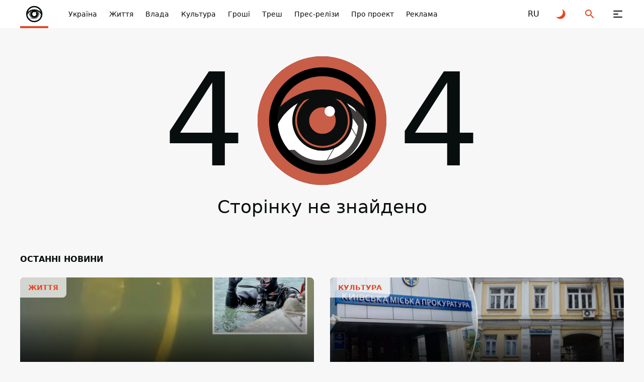

--- FILE ---
content_type: text/html; charset=UTF-8
request_url: https://kiev.informator.ua/page/3523/
body_size: 18932
content:
<!DOCTYPE html>
<html lang="uk">
<head>
    <meta charset="utf-8">
    <meta name="viewport" content="width=device-width, initial-scale=1">
    <link rel="shortcut icon" href="/images/favicon.png" type="image/x-icon">
    <title>Новини Києва сьогодні: події, влада, інфраструктура, афіша Києва</title>

    <meta name="description" content="Останні новини Києва: події, влада, інфраструктура, афіша та кримінальні новини Києва. Читайте свіжі новини та дивіться онлайн-трансляції">
    <meta property="og:site_name" content="Інформатор Київ" />
    <meta property="og:locale" content="uk" />
    <meta property="og:type" content="website" />
    <meta property="og:url" content="https://kiev.informator.ua/page/3523" />
    <meta property="og:title" content="Новини Києва сьогодні: події, влада, інфраструктура, афіша Києва">
    <meta property="og:description" content="Останні новини Києва: події, влада, інфраструктура, афіша та кримінальні новини Києва. Читайте свіжі новини та дивіться онлайн-трансляції">
    <meta property="og:image" content="https://kiev.informator.ua/images/default_photo_post_ua.jpg">
        <meta property="fb:app_id" content="2707069749612049">


    <meta name="twitter:card" content="summary_large_image" />
    <meta name="twitter:title" content="Новини Києва сьогодні: події, влада, інфраструктура, афіша Києва" />
    <meta name="twitter:description" content="Останні новини Києва: події, влада, інфраструктура, афіша та кримінальні новини Києва. Читайте свіжі новини та дивіться онлайн-трансляції">
    


    <script>
        // on page load or when changing themes, best to add inline in `head` to avoid FOUC
        if (localStorage.theme === 'dark' || (!('theme' in localStorage) && window.matchMedia('(prefers-color-scheme: dark)').matches)) {
            document.documentElement.classList.add('dark')
        } else {
            document.documentElement.classList.remove('dark')
        }
    </script>


    <style>
        #footer{
            content-visibility: auto;

        }
        /*.footer-ad{
            content-visibility: auto;
            contain-intrinsic-size: auto 350px;
        }*/
    </style>
    <link rel="preload" as="style" href="https://kiev.informator.ua/build/assets/app-751cfcce.css" /><link rel="stylesheet" href="https://kiev.informator.ua/build/assets/app-751cfcce.css" />







    <link rel="dns-prefetch" href="https://www.googletagmanager.com">
    <link rel="dns-prefetch" href="https://www.google-analytics.com">


    <!-- Global site tag (gtag.js) - Google Analytics -->
    <script async src="https://www.googletagmanager.com/gtag/js?id=UA-80238530-9"></script>
    <script>
        window.dataLayer = window.dataLayer || [];

        function gtag() {
            dataLayer.push(arguments);
        }
        gtag('js', new Date());

        gtag('config', 'UA-80238530-9');

    </script>




    <!-- Google tag (gtag.js) -->
    <script async src="https://www.googletagmanager.com/gtag/js?id=G-5C3YQJ913L"></script>
    <script>
        window.dataLayer = window.dataLayer || [];
        function gtag(){dataLayer.push(arguments);}
        gtag('js', new Date());

        gtag('config', 'G-5C3YQJ913L');
    </script>





    <style>
        .nts-ad {display: flex; flex-direction: column; align-items: center; justify-content: center}
        .nts-ad-h250 {min-height: 250px}
        .nts-ad-h280 {min-height: 280px}
        .nts-ad-h600 {min-height: 600px; justify-content: flex-start}

        @media (max-width: 1023px) {
            .nts-ad[data-ym-ad="IFM_SBR"] {display: none}
        }

    </style>
    <script src="/optimizer.js" async></script>
    <link rel="preconnect" href="https://googleads.g.doubleclick.net/">
    <link rel="preconnect" href="https://tpc.googlesyndication.com/">
    
            <script>

        window.addEventListener("load", (event) => {
            window.requestAnimationFrame(function(){
                document.querySelector("footer").style.display='block';
            });

        });
    </script>

</head>
<body class="antialiased dark:text-white dark:bg-bg-black1 text-primary bg-bg">
<div class="flex flex-col justify-between xl:pt-[64px] pt-[56px] min-h-screen 4xl:dark:bg-primary-pattern 4xl:bg-white-pattern">
    <header class="header fixed top-0 right-0 left-0 z-[100] dark:bg-black-header bg-white" id="header">
    <div class="container">
        <div class="flex items-center justify-space-between">
            <a aria-label="informator.ua" href="http://informator.ua/uk" class="relative z-[1] before:absolute before:right-0
            before:bottom-0 before:left-0 before:z-[1] before:block before:w-full before:h-[4px]
            before:bg-accent flex items-center justify-center 2xl:px-12 2xl:min-w-[304px] xl:py-5 xl:px-5 xl:min-w-[206px] xl:h-[64px]
            xl:mr-0 md:mr-4  mr-auto py-2 px-2 w-14 h-14 min-w-[56px]">
               <style>
                    @media (min-width: 1366px) {
                        svg#svg-logo-desktop{
                            display: block;
                        }
                        svg#svg-logo-mobile{
                            display: none;
                        }
                    }

                    @media (max-width: 1366px) {
                        svg#svg-logo-desktop{
                            display: none;
                        }
                        svg#svg-logo-mobile{
                            display: block;
                        }
                    }
                </style>
                <svg id="svg-logo-desktop" xmlns="http://www.w3.org/2000/svg" version="1.1" viewBox="0 0 172.061 26"><defs><style>.st0,.st1{fill:#080e0d}.st1{fill-rule:evenodd}html.dark .st0,html.dark .st1{fill:#fff}</style></defs><path class="st0" d="M1.53 4.565v-2.8h3.6v2.9h-3.6v-.1zm0 16.5v-13.7h3.5v13.7h-3.5zM17.13 21.065v-8.5c0-1.9-1.2-2.6-2.3-2.6s-2.3.6-2.3 2.6v8.5h-3.5v-14.1h3.4v1.3c.9-1 2.2-1.5 3.5-1.5s2.5.5 3.3 1.2c1.1 1.1 1.4 2.5 1.4 4v9h-3.5v.1zM28.43 10.065v11h-3.5v-11h-1.5v-2.7h1.5v-1.8c0-2 1.2-4 4.1-4h2v3h-1.4c-.8 0-1.2.5-1.2 1.3v1.5h2.6v2.7h-2.6zM59.83 10.865c-.5-.5-1-.8-1.9-.8s-2.3.8-2.3 2.6v8.5h-3.5v-14.2h3.4v1.4c.7-.8 2-1.5 3.5-1.5s2.3.4 3.3 1.3l-2.6 2.7h.1zM80.83 21.065v-8.5c0-1.9-1.2-2.6-2.3-2.6s-2.3.6-2.3 2.5v8.6h-3.5v-8.5c0-1.9-1.2-2.6-2.3-2.6s-2.3.6-2.3 2.6v8.5h-3.5v-14.1h3.4v1.3c.9-.9 2.2-1.5 3.5-1.5s2.8.6 3.7 1.8c1.2-1.2 2.5-1.8 4.2-1.8s2.7.5 3.5 1.2c1.1 1.1 1.5 2.5 1.5 4v9h-3.6v.1zM95.33 21.065v-1.2c-.9.9-1.8 1.3-3.5 1.3s-2.8-.4-3.6-1.2c-.8-.8-1.2-1.9-1.2-3.2 0-2.2 1.5-4.1 4.9-4.1h3.3v-.7c0-1.5-.8-2.2-2.6-2.2s-1.9.4-2.7 1.2l-2.2-2.2c1.4-1.5 2.7-2 5-2 4 0 6 1.7 6 5v9.3h-3.4zm-.1-5.9h-2.7c-1.4 0-2.1.6-2.1 1.6s.7 1.6 2.1 1.6 1.5-.1 2.1-.7c.4-.4.5-.9.5-1.8v-.8l.1.1zM106.93 21.065c-2.9 0-4.1-2-4.1-4v-7h-1.5v-2.7h1.5v-4.1h3.5v4.2h2.5v2.7h-2.5v6.7c0 .8.4 1.3 1.2 1.3h1.3v3h-1.9v-.1zM121.63 19.465c-.9.9-2.3 1.7-4.4 1.7s-3.5-.8-4.3-1.7c-1.3-1.3-1.6-2.9-1.6-5.5s.3-4.1 1.6-5.5c.9-.9 2.3-1.7 4.3-1.7s3.5.8 4.4 1.7c1.3 1.3 1.6 2.9 1.6 5.5s-.3 4.2-1.6 5.5zm-2.7-8.9c-.4-.4-.9-.6-1.6-.6s-1.2.2-1.6.6c-.7.7-.8 2-.8 3.4s0 2.7.8 3.4c.4.4.9.6 1.6.6s1.2-.2 1.6-.6c.7-.7.8-2 .8-3.4s0-2.7-.8-3.4zM134.23 10.865c-.5-.5-1-.8-1.9-.8s-2.3.8-2.3 2.6v8.5h-3.5v-14.2h3.4v1.4c.7-.8 2-1.5 3.5-1.5s2.3.4 3.3 1.3l-2.6 2.7h.1zM136.63 21.065v-4h4v4h-4zM152.53 21.065v-1.3c-.9 1-2.2 1.5-3.5 1.5s-2.5-.5-3.3-1.2c-1.1-1.1-1.4-2.5-1.4-4v-9.1h3.5v8.5c0 1.9 1.2 2.6 2.3 2.6s2.3-.6 2.3-2.6v-8.5h3.5v14.1h-3.4zM167.13 21.065v-1.2c-.9.9-1.8 1.3-3.5 1.3s-2.8-.4-3.6-1.2c-.8-.8-1.2-1.9-1.2-3.2 0-2.2 1.5-4.1 4.9-4.1h3.3v-.7c0-1.5-.8-2.2-2.6-2.2s-1.9.4-2.7 1.2l-2.2-2.2c1.4-1.5 2.7-2 5-2 4 0 6 1.7 6 5v9.3h-3.4zm-.1-5.9h-2.7c-1.4 0-2.1.6-2.1 1.6s.7 1.6 2.1 1.6 1.5-.1 2.1-.7c.4-.4.5-.9.5-1.8v-.8l.1.1z"/><g><path class="st1" d="M51.444 14.44c-.032 5.64-4.631 10.102-10.218 9.993-5.375-.106-9.82-4.477-9.807-10.039.014-5.67 4.68-10.075 10.183-9.983 5.288.09 9.823 4.376 9.842 10.03zm-18.089-.038c-.024 4.393 3.495 8.025 7.924 8.098 4.557.075 8.23-3.535 8.228-8.077-.003-4.596-3.693-7.994-7.907-8.078-4.581-.09-8.258 3.617-8.245 8.057z"/><path class="st1" d="M41.5 9.58a9.292 9.292 0 0 1 6.57 2.71 6.908 6.908 0 0 0-13.14 0 9.293 9.293 0 0 1 6.57-2.71z"/><path class="st0" d="M46.188 14.422c0 1.288-.52 2.454-1.36 3.301l-2.034 3.526a6.953 6.953 0 0 0 5.235-4.455l-1.95-3.376c.071.323.11.66.11 1.004zM48.424 14.973a7.788 7.788 0 0 0-3.096-3.257c.263.372.473.784.62 1.224l2.135 3.698c.179-.53.296-1.087.341-1.665zM37.446 16.774l-1.912-3.26c-.37.446-.693.936-.957 1.46a6.922 6.922 0 0 0 1.729 4.058h4.343a4.692 4.692 0 0 1-3.203-2.258z"/><path class="st0" d="M41.5 19.11h-5.079a6.791 6.791 0 0 0 5.08 2.26 7 7 0 0 0 1.133-.094l1.886-3.27a4.667 4.667 0 0 1-3.02 1.104zM36.813 14.422c0-1.008.32-1.941.86-2.706a7.78 7.78 0 0 0-2.053 1.696l1.398 2.383a4.683 4.683 0 0 1-.205-1.373z"/><path class="st0" d="M45.45 14.422a3.95 3.95 0 1 1-5.934-3.415 7.89 7.89 0 0 0-.841.27 4.23 4.23 0 1 0 5.652 0 7.922 7.922 0 0 0-.842-.27 3.948 3.948 0 0 1 1.966 3.415z"/><path class="st1" d="M43.31 13.423a.806.806 0 1 1-1.265-.995 2.066 2.066 0 1 0 1.265.995z"/></g></svg>
                <svg id="svg-logo-mobile" width="40" height="40" viewBox="0 0 40 40" fill="none" xmlns="http://www.w3.org/2000/svg"><defs><style>.st{fill:#080E0D}html.dark .st{fill:white}</style></defs>
                    <path d="M12.2225 24.6051L8.49512 18.2407C8.52486 18.211 8.55459 18.1714 8.58433 18.1416C8.61407 18.1119 8.64381 18.0722 8.66364 18.0425L11.3898 22.6918C11.4493 22.8901 11.5187 23.0883 11.598 23.2866C11.7665 23.7426 11.9747 24.1788 12.2225 24.6051Z" class="st"/>
                    <path d="M32.981 24.3371C32.9611 24.3867 32.9413 24.4362 32.9314 24.4858C32.9116 24.5354 32.8917 24.5849 32.8818 24.6345L29.0751 18.0422C29.0454 17.9034 29.0057 17.7646 28.976 17.6258C28.9264 17.4573 28.8769 17.2789 28.8174 17.1104L32.981 24.3371Z" class="st"/>
                    <path fill-rule="evenodd" clip-rule="evenodd" d="M20.1336 3.81738C11.1919 3.81738 3.94531 11.064 3.94531 20.0156C3.94531 28.9574 11.1919 36.2139 20.1336 36.2139C29.0754 36.2139 36.322 28.9673 36.322 20.0156C36.322 11.064 29.0754 3.81738 20.1336 3.81738ZM20.1336 6.53362C26.1312 6.53362 31.1968 10.4494 32.9515 15.8521C29.6603 12.5807 25.1299 10.5683 20.1336 10.5683C15.1274 10.5683 10.5971 12.5906 7.31582 15.8521C9.06055 10.4394 14.146 6.53362 20.1336 6.53362ZM11.3902 22.6922L8.66401 18.0429C9.79412 16.7244 11.1523 15.6042 12.669 14.7319C11.6083 16.2189 10.9936 18.0429 10.9936 20.0156C10.9837 20.9475 11.1225 21.8397 11.3902 22.6922ZM14.6219 13.8694C15.1572 13.6613 15.7024 13.4927 16.2675 13.344C13.9775 14.6823 12.431 17.1606 12.431 20.0057C12.431 24.2684 15.8809 27.7183 20.1436 27.7183C24.3964 27.7183 27.8561 24.2684 27.8561 20.0057C27.8561 17.1606 26.3096 14.6823 24.0197 13.344C24.5748 13.4927 25.1299 13.6613 25.6652 13.8694C27.3505 15.3762 28.4013 17.5671 28.4013 20.0057C28.4013 24.5658 24.7037 28.2635 20.1436 28.2635C15.5835 28.2635 11.8858 24.5658 11.8858 20.0057C11.8759 17.577 12.9366 15.3862 14.6219 13.8694ZM23.633 18.1024C23.9403 18.6674 24.1089 19.3217 24.1089 20.0057C24.1089 22.2362 22.3047 24.0404 20.0742 24.0404C17.8437 24.0404 16.0395 22.2362 16.0395 20.0057C16.0395 17.7753 17.8437 15.971 20.0742 15.971C20.4608 15.971 20.8276 16.0206 21.1745 16.1197C21.462 15.8025 21.8784 15.6042 22.3443 15.6042C23.2167 15.6042 23.9205 16.3081 23.9205 17.1805C23.9304 17.5274 23.8214 17.8446 23.633 18.1024ZM6.62189 21.0863C7.13738 20.0652 7.7619 19.1135 8.48557 18.2412L12.213 24.6055C13.4125 26.6674 15.3951 28.2238 17.7644 28.8484L9.87342 28.8682C8.03947 26.7468 6.85981 24.0503 6.62189 21.0863ZM20.1336 33.5671C16.2179 33.5671 12.6888 31.9016 10.2204 29.1557H20.1336C22.384 29.1557 24.436 28.3428 26.032 27.0045L22.3542 33.3886C21.6306 33.5076 20.8871 33.5671 20.1336 33.5671ZM22.6615 33.3292L26.6368 26.4494C28.2724 24.7938 29.2935 22.5237 29.2935 20.0057C29.2935 19.3316 29.2142 18.6774 29.0853 18.0429L32.892 24.6352C31.2663 29.0764 27.4001 32.437 22.6615 33.3292ZM28.8177 17.121C28.5302 16.2585 28.1237 15.4555 27.6083 14.7319C30.1956 16.209 32.3071 18.4196 33.6553 21.0863C33.5661 22.2164 33.3381 23.3069 32.9912 24.3378L28.8177 17.121Z" class="st"/>
                    <path d="M23.91 17.1705H23.7911C23.7911 17.577 23.6226 17.9437 23.3648 18.2015C23.0972 18.4691 22.7304 18.6278 22.3338 18.6278C21.9274 18.6278 21.5606 18.4592 21.3029 18.2015C21.0352 17.9338 20.8766 17.567 20.8766 17.1705C20.8766 16.7641 21.0451 16.3973 21.3029 16.1395C21.5705 15.8719 21.9373 15.7133 22.3338 15.7133C22.7403 15.7133 23.1071 15.8818 23.3648 16.1395C23.6325 16.4072 23.7911 16.774 23.7911 17.1705H23.91H24.029C24.029 16.2387 23.2657 15.4753 22.3338 15.4753C21.402 15.4753 20.6387 16.2387 20.6387 17.1705C20.6387 18.1024 21.402 18.8657 22.3338 18.8657C23.2657 18.8657 24.029 18.1024 24.029 17.1705H23.91Z" class="st"/>
                </svg>

            </a>
            <button class="group relative z-[1] block xl:order-none order-last 2xl:mr-[84px] xl:mr-11 xl:ml-0 md:ml-8 ml-6 xl:w-16 xl:h-16 w-6 h-6" aria-label="Меню" id="hamburger-trigger">
                <span class="absolute xl:top-[25px] xl:left-[23px] top-[5px] left-[3px] block w-[18px] h-[2px] dark:bg-white bg-primary rounded-[2px] inf_ua-transition dark:group-hover:bg-accent group-hover:bg-accent xl:group-[.is--active]:top-[31px] group-[.is--active]:top-[11px] group-[.is--active]:-rotate-45"></span>
                <span class="absolute xl:top-[31px] xl:left-[23px] top-[11px] left-[3px] block w-[10px] h-[2px] dark:bg-white bg-primary rounded-[2px] inf_ua-transition dark:group-hover:bg-accent group-hover:bg-accent group-[.is--active]:opacity-0"></span>
                <span class="absolute xl:top-[37px] xl:left-[23px] top-[17px] left-[3px] block w-[18px] h-[2px] dark:bg-white bg-primary rounded-[2px] inf_ua-transition dark:group-hover:bg-accent group-hover:bg-accent xl:group-[.is--active]:top-[31px] group-[.is--active]:top-[11px] group-[.is--active]:rotate-45"></span>
            </button>
            <nav class="hidden md:block mr-auto xl:max-w-none max-w-[calc(100%-296px)]">
                <ul class="flex overflow-x-auto overflow-y-hidden">
                    
                                                    <li class="2xl:ml-11 ml-6">
                            <a href="https://informator.ua/uk" class="whitespace-nowrap block w-fit text-sm/6 font-medium dark:text-white text-primary transition ease-in-out duration-200 dark:hover:text-accent hover:text-accent">Україна</a>
                        </li>
                    
                                                    <li class="2xl:ml-11 ml-6">
                            <a href="https://kiev.informator.ua/uk/category/life" class="whitespace-nowrap block w-fit text-sm/6 font-medium dark:text-white text-primary transition ease-in-out duration-200 dark:hover:text-accent hover:text-accent">Життя</a>
                        </li>
                    
                                                    <li class="2xl:ml-11 ml-6">
                            <a href="https://kiev.informator.ua/uk/category/power" class="whitespace-nowrap block w-fit text-sm/6 font-medium dark:text-white text-primary transition ease-in-out duration-200 dark:hover:text-accent hover:text-accent">Влада</a>
                        </li>
                    
                                                    <li class="2xl:ml-11 ml-6">
                            <a href="https://kiev.informator.ua/uk/category/culture" class="whitespace-nowrap block w-fit text-sm/6 font-medium dark:text-white text-primary transition ease-in-out duration-200 dark:hover:text-accent hover:text-accent">Культура</a>
                        </li>
                    
                                                    <li class="2xl:ml-11 ml-6">
                            <a href="https://kiev.informator.ua/uk/category/money" class="whitespace-nowrap block w-fit text-sm/6 font-medium dark:text-white text-primary transition ease-in-out duration-200 dark:hover:text-accent hover:text-accent">Гроші</a>
                        </li>
                    
                                                    <li class="2xl:ml-11 ml-6">
                            <a href="https://kiev.informator.ua/uk/category/trash" class="whitespace-nowrap block w-fit text-sm/6 font-medium dark:text-white text-primary transition ease-in-out duration-200 dark:hover:text-accent hover:text-accent">Треш</a>
                        </li>
                    
                                                    <li class="2xl:ml-11 ml-6">
                            <a href="https://kiev.informator.ua/uk/category/press-release" class="whitespace-nowrap block w-fit text-sm/6 font-medium dark:text-white text-primary transition ease-in-out duration-200 dark:hover:text-accent hover:text-accent">Прес-релізи</a>
                        </li>
                    
                                                    <li class="2xl:ml-11 ml-6">
                            <a href="https://kiev.informator.ua/uk/about" class="whitespace-nowrap block w-fit text-sm/6 font-medium dark:text-white text-primary transition ease-in-out duration-200 dark:hover:text-accent hover:text-accent">Про проект</a>
                        </li>
                    
                                                    <li class="2xl:ml-11 ml-6">
                            <a href="https://kiev.informator.ua/uk/promo" class="whitespace-nowrap block w-fit text-sm/6 font-medium dark:text-white text-primary transition ease-in-out duration-200 dark:hover:text-accent hover:text-accent">Реклама</a>
                        </li>
                    

                </ul>
            </nav>
                                                                                     <a rel="alternate" hreflang="ru" href="/ru"  class="flex items-center justify-center 2xl:ml-8 xl:ml-4 md:ml-8 ml-6 w-6 h-6 text-md/6 font-medium text-primary dark:text-white transition ease-in-out duration-200 dark:hover:text-accent hover:text-accent">
                <span>RU</span>
            </a>
            
            
            <button class="group flex items-center justify-center 2xl:ml-8 xl:ml-4 md:ml-8 ml-6 w-6 h-6" id="toggle-dark-theme" aria-label="Перейти на іншу тему">
                <svg class="w-6 h-6 text-accent dark:group-hover:text-white group-hover:text-primary">
                    <use xlink:href="https://kiev.informator.ua/img/sprite.svg#icon-moon"></use>
                </svg>
            </button>
            <button class="group flex items-center justify-center 2xl:ml-8 xl:ml-4 md:ml-8 ml-6 w-6 h-6" id="search-trigger" aria-label="Пошук">
                <svg class="w-6 h-6 text-accent dark:group-hover:text-white group-hover:text-primary">
                    <use xlink:href="https://kiev.informator.ua/img/sprite.svg#icon-search"></use>
                </svg>
            </button>
            
            
            
            
            
        </div>
    </div>
    </header>
    <div class="flex-auto">
            <div class="">
        <div class="container">
            <div class="2xl:pt-[104px] md:pt-14 pt-8 w-full">
                <div class="flex items-center justify-center mx-auto w-fit">
                    <span class="block w-fit 2xl:text-[272px]/[272px] lg:text-[256px]/[256px] md:text-[208px]/[208px] text-[120px]/[120px] font-medium">4</span>
                    <img src=https://kiev.informator.ua/img/informator-circle.svg alt="Image" class="block lg:mx-6 md:mx-4 mx-2 2xl:min-w-[272px] lg:min-w-[256px] md:min-w-[208px] min-w-[120px] 2xl:w-[272px] lg:w-[256px] md:w-[208px] w-[120px] 2xl:h-[272px] lg:h-[256px] md:h-[208px] h-[120px] object-contain">
                    <span class="block w-fit 2xl:text-[272px]/[272px] lg:text-[256px]/[256px] md:text-[208px]/[208px] text-[120px]/[120px] font-medium">4</span>
                </div>
                <h1 class="2xl:mt-8 md:mt-6 mt-4 lg:text-4xl md:text-3xl text-2xl text-center">Сторінку не знайдено</h1>
            </div>
            <div class="md:mt-[72px] mt-10">
                <h1 class="block lg:mb-6 mb-2 text-base/6 font-bold uppercase">Останні новини</h1>
                                <div class="flex flex-wrap md:mx-[-16px]">
                                        <div class="xl:w-[calc(25%-32px)] md:w-[calc(50%-32px)] md:mx-4 w-full dark:bg-black-card bg-white rounded-b-lg">
                        <a href="https://kiev.informator.ua/uk/p-yatero-vodolaziv-dsns-ryatuvali-kijivsku-tec-vid-pidtoplennya-pri-150s-ochilnik-mvs"
                           class="relative z-[1] lg:before:hidden before:block before:w-full before:h-full before:pt-[56%] overflow-hidden block w-full 2xl:h-[246px] lg:h-[174px] lg:rounded-t-lg img-gradient">
                            <span class="absolute top-0 left-0 z-10 block overflow-hidden max-w-[90%] w-fit py-2 px-4 text-sm/6 font-bold uppercase whitespace-nowrap text-ellipsis text-accent bg-white/[0.72]
                            rounded-br-lg">ЖИТТЯ</span>
                            <picture class="lg:static absolute inset-x-0 inset-y-0 block w-full h-full">
                                <img src=https://cdn.informator.ua/@prod/media/kiev/2026/01/22/69721552521935.07976500.png alt="Image" class="block w-full h-full object-cover">
                            </picture>
                        </a>
                        <div class="p-4">
                            <span class="block w-fit text-grey text-sm/6 inf_ua-transition group-hover:text-accent"> <time  datetime="2026-01-22 14:26">
                    2026-01-22 14:26
                </time></span>
                            <a href="https://kiev.informator.ua/uk/p-yatero-vodolaziv-dsns-ryatuvali-kijivsku-tec-vid-pidtoplennya-pri-150s-ochilnik-mvs" class="block mt-1 w-fit 2xl:text-xl/7 text-base/6 font-bold uppercase dark:text-black-font dark:hover:text-accent hover:text-accent inf_ua-transition">
                                П&#039;ятеро водолазів ДСНС рятували київську ТЕЦ від підтоплення при -15°С - очільник МВС</a>
                                                        <div class="flex items-center flex-wrap sm:mt-4 mt-2 mb-[-8px] post-with-most-popular-emoji" data-post-with-most-popular-emoji-post-id="353024"
                                 data-post-with-most-popular-emoji-domain="kiev.informator.ua">
                                <button data-emoji="U+1F44D" data-post-id = "353024" data-domain="kiev.informator.ua"  class="select-emoji-button hidden items-center justify-center mr-2 mb-2 p-2 min-w-[40px] min-h-[40px] dark:bg-black-line bg-bg dark:border-black-line border border-bg rounded-full inf_ua-transition hover:border-stroke [&.is--active]:bg-blue-card [&.is--active]:border-blue-card">
                                    <img src=https://kiev.informator.ua/img/emoji/thumbs-up.svg alt="Image" class="block w-6 h-6 object-contain">
                                    <span class="block ml-1 w-fit text-sm/6 text-blue-controls">
                                         </span>
                                </button>

                                <button  data-emoji="U+1F525" data-post-id = "353024" data-domain="kiev.informator.ua" class="select-emoji-button hidden items-center justify-center mr-2 mb-2 p-2 min-w-[40px] min-h-[40px] dark:bg-black-line bg-bg dark:border-black-line border border-bg rounded-full inf_ua-transition hover:border-stroke [&.is--active]:bg-blue-card [&.is--active]:border-blue-card">
                                    &#128293;
                                    <span class="block ml-1 w-fit text-sm/6 text-blue-controls">

                    </span>
                                </button>


                                <button  data-emoji="U+2764" data-post-id = "353024" data-domain="kiev.informator.ua" class="select-emoji-button hidden items-center justify-center mr-2 mb-2 p-2 min-w-[40px] min-h-[40px] dark:bg-black-line bg-bg dark:border-black-line border border-bg rounded-full inf_ua-transition hover:border-stroke [&.is--active]:bg-blue-card [&.is--active]:border-blue-card">
                                    <img src="/img/emoji/heart.svg" alt="Image" class="block w-6 h-6 object-contain">
                                    <span class="block ml-1 w-fit text-sm/6 text-blue-controls">

                    </span>
                                </button>


                                <button  data-emoji="U+1F62D" data-post-id = "353024" data-domain="kiev.informator.ua" class="select-emoji-button hidden items-center justify-center mr-2 mb-2 p-2 min-w-[40px] min-h-[40px] dark:bg-black-line bg-bg dark:border-black-line border border-bg rounded-full inf_ua-transition hover:border-stroke [&.is--active]:bg-blue-card [&.is--active]:border-blue-card">
                                    &#128557;
                                    <span class="block ml-1 w-fit text-sm/6 text-blue-controls">

                    </span>
                                </button>
                                <button  data-emoji="U+1F606" data-post-id = "353024" data-domain="kiev.informator.ua" class="select-emoji-button hidden items-center justify-center mr-2 mb-2 p-2 min-w-[40px] min-h-[40px] dark:bg-black-line bg-bg dark:border-black-line border border-bg rounded-full inf_ua-transition hover:border-stroke [&.is--active]:bg-blue-card [&.is--active]:border-blue-card">
                                    &#128518;

                                    <span class="block ml-1 w-fit text-sm/6 text-blue-controls">

                    </span>
                                </button>
                                <button  data-emoji="U+1F621" data-post-id = "353024" data-domain="kiev.informator.ua" class="select-emoji-button hidden items-center justify-center mr-2 mb-2 p-2 min-w-[40px] min-h-[40px] dark:bg-black-line bg-bg dark:border-black-line border border-bg rounded-full inf_ua-transition hover:border-stroke [&.is--active]:bg-blue-card [&.is--active]:border-blue-card">
                                    &#128545;

                                    <span class="block ml-1 w-fit text-sm/6 text-blue-controls">

                    </span>
                                </button>

                                <button  class=" flex items-center justify-center mr-2 mb-2 p-2 min-w-[40px] min-h-[40px] dark:bg-black-line bg-bg dark:border-black-line border border-bg rounded-full inf_ua-transition hover:border-stroke [&.is--active]:bg-blue-card [&.is--active]:border-blue-card">
                                    <svg class="w-4 h-4 text-accent">
                                        <use xlink:href="https://kiev.informator.ua/img/sprite.svg#icon-share"></use>
                                    </svg>
                                </button>
                                <button class="flex items-center justify-center mb-2 p-2 min-w-[40px] min-h-[40px] dark:bg-black-line bg-bg dark:border-black-line border border-bg rounded-full inf_ua-transition hover:border-stroke [&.is--active]:bg-blue-card [&.is--active]:border-blue-card">
                                    <svg class="w-4 h-4 text-share">
                                        <use xlink:href="https://kiev.informator.ua/img/sprite.svg#icon-copy-link"></use>
                                    </svg>
                                </button>
                            </div>
                        </div>
                    </div>
                    <div class="xl:w-[calc(25%-32px)] md:w-[calc(50%-32px)] md:mt-0 mt-6 md:mx-4 w-full dark:bg-black-card bg-light-line rounded-lg">
                                                <a href="https://kiev.informator.ua/uk/u-kiyevi-prokurori-hochut-zberegti-150-richniy-budinok-kupcya-y-zabudovnika-shcho-dav-im-ya-pecherskim-lipkam" class="relative z-[1] lg:before:hidden before:block before:w-full before:h-full before:pt-[56%] overflow-hidden block w-full 2xl:h-[246px] lg:h-[174px] rounded-t-lg img-gradient">
                            <span class="absolute top-0 left-0 z-10 block overflow-hidden max-w-[90%] w-fit py-2 px-4 text-sm/6 font-bold uppercase whitespace-nowrap text-ellipsis text-accent bg-white/[0.72] rounded-br-lg">Культура</span>
                            <picture class="lg:static absolute inset-x-0 inset-y-0 block w-full h-full">
                                <img src=https://cdn.informator.ua/@prod/media/kiev/2026/01/22/69720b44e5e321.24574249.jpg alt="Image" class="block w-full h-full object-cover">
                            </picture>
                        </a>
                        <div class="p-4">
                            <span class="block w-fit text-grey text-sm/6 inf_ua-transition group-hover:text-accent"><time  datetime="2026-01-22 13:35">
                    2026-01-22 13:35
                </time></span>
                                                        <a href="https://kiev.informator.ua/uk/u-kiyevi-prokurori-hochut-zberegti-150-richniy-budinok-kupcya-y-zabudovnika-shcho-dav-im-ya-pecherskim-lipkam" class="block mt-1 w-fit 2xl:text-xl/7 text-base/6 font-bold uppercase dark:text-black-font dark:hover:text-accent hover:text-accent inf_ua-transition">
                                У Києві прокурори хочуть зберегти 150-річний будинок купця й забудовника, що дав ім&#039;я Печерським Липкам</a>
                            <div class="flex items-center flex-wrap sm:mt-4 mt-2 mb-[-8px] post-with-most-popular-emoji" data-post-with-most-popular-emoji-post-id="353008"
                                 data-post-with-most-popular-emoji-domain="kiev.informator.ua">
                                <button data-emoji="U+1F44D" data-post-id = "353008" data-domain="kiev.informator.ua"  class="select-emoji-button hidden items-center justify-center mr-2 mb-2 p-2 min-w-[40px] min-h-[40px] dark:bg-black-line bg-bg dark:border-black-line border border-bg rounded-full inf_ua-transition hover:border-stroke [&.is--active]:bg-blue-card [&.is--active]:border-blue-card">
                                    <img src=https://kiev.informator.ua/img/emoji/thumbs-up.svg alt="Image" class="block w-6 h-6 object-contain">
                                    <span class="block ml-1 w-fit text-sm/6 text-blue-controls">
                                         </span>
                                </button>

                                <button  data-emoji="U+1F525" data-post-id = "353008" data-domain="kiev.informator.ua" class="select-emoji-button hidden items-center justify-center mr-2 mb-2 p-2 min-w-[40px] min-h-[40px] dark:bg-black-line bg-bg dark:border-black-line border border-bg rounded-full inf_ua-transition hover:border-stroke [&.is--active]:bg-blue-card [&.is--active]:border-blue-card">
                                    &#128293;
                                    <span class="block ml-1 w-fit text-sm/6 text-blue-controls">

                    </span>
                                </button>


                                <button  data-emoji="U+2764" data-post-id = "353008" data-domain="kiev.informator.ua" class="select-emoji-button hidden items-center justify-center mr-2 mb-2 p-2 min-w-[40px] min-h-[40px] dark:bg-black-line bg-bg dark:border-black-line border border-bg rounded-full inf_ua-transition hover:border-stroke [&.is--active]:bg-blue-card [&.is--active]:border-blue-card">
                                    <img src="/img/emoji/heart.svg" alt="Image" class="block w-6 h-6 object-contain">
                                    <span class="block ml-1 w-fit text-sm/6 text-blue-controls">

                    </span>
                                </button>


                                <button  data-emoji="U+1F62D" data-post-id = "353008" data-domain="kiev.informator.ua" class="select-emoji-button hidden items-center justify-center mr-2 mb-2 p-2 min-w-[40px] min-h-[40px] dark:bg-black-line bg-bg dark:border-black-line border border-bg rounded-full inf_ua-transition hover:border-stroke [&.is--active]:bg-blue-card [&.is--active]:border-blue-card">
                                    &#128557;
                                    <span class="block ml-1 w-fit text-sm/6 text-blue-controls">

                    </span>
                                </button>
                                <button  data-emoji="U+1F606" data-post-id = "353008" data-domain="kiev.informator.ua" class="select-emoji-button hidden items-center justify-center mr-2 mb-2 p-2 min-w-[40px] min-h-[40px] dark:bg-black-line bg-bg dark:border-black-line border border-bg rounded-full inf_ua-transition hover:border-stroke [&.is--active]:bg-blue-card [&.is--active]:border-blue-card">
                                    &#128518;

                                    <span class="block ml-1 w-fit text-sm/6 text-blue-controls">

                    </span>
                                </button>
                                <button  data-emoji="U+1F621" data-post-id = "353008" data-domain="kiev.informator.ua" class="select-emoji-button hidden items-center justify-center mr-2 mb-2 p-2 min-w-[40px] min-h-[40px] dark:bg-black-line bg-bg dark:border-black-line border border-bg rounded-full inf_ua-transition hover:border-stroke [&.is--active]:bg-blue-card [&.is--active]:border-blue-card">
                                    &#128545;

                                    <span class="block ml-1 w-fit text-sm/6 text-blue-controls">

                    </span>
                                </button>
                                <button class="flex items-center justify-center mr-2 mb-2 p-2 min-w-[40px] min-h-[40px] dark:bg-black-line bg-bg dark:border-black-line border border-bg rounded-full inf_ua-transition hover:border-stroke [&.is--active]:bg-blue-card [&.is--active]:border-blue-card">
                                    <svg class="w-4 h-4 text-accent">
                                        <use xlink:href="https://kiev.informator.ua/img/sprite.svg#icon-share"></use>
                                    </svg>
                                </button>
                                <button class="flex items-center justify-center mb-2 p-2 min-w-[40px] min-h-[40px] dark:bg-black-line bg-bg dark:border-black-line border border-bg rounded-full inf_ua-transition hover:border-stroke [&.is--active]:bg-blue-card [&.is--active]:border-blue-card">
                                    <svg class="w-4 h-4 text-share">
                                        <use xlink:href="https://kiev.informator.ua/img/sprite.svg#icon-copy-link"></use>
                                    </svg>
                                </button>
                            </div>
                        </div>
                    </div>
                                        <div class="xl:w-[calc(25%-32px)] md:w-[calc(50%-32px)] xl:mt-0 md:mt-8 mt-6 md:mx-4 w-full dark:bg-black-card bg-light-line rounded-lg">
                        <a href="https://kiev.informator.ua/uk/kijivske-metro-trimayetsya-za-poruchen-zamovili-ponad-2-km-gumovoji-strichki" class="relative z-[1] lg:before:hidden before:block before:w-full before:h-full before:pt-[56%] overflow-hidden block w-full 2xl:h-[246px] lg:h-[174px] rounded-t-lg img-gradient">
                            <span class="absolute top-0 left-0 z-10 block overflow-hidden max-w-[90%] w-fit py-2 px-4 text-sm/6 font-bold uppercase whitespace-nowrap text-ellipsis text-accent bg-white/[0.72] rounded-br-lg">ГРОШІ</span>
                            <picture class="lg:static absolute inset-x-0 inset-y-0 block w-full h-full">
                                <img src=https://cdn.informator.ua/@prod/media/kiev/2026/01/22/697206bd2f7411.06182658.jpg alt="Image" class="block w-full h-full object-cover">
                            </picture>
                        </a>
                        <div class="p-4">
                            <span class="block w-fit text-grey text-sm/6 inf_ua-transition group-hover:text-accent"><time  datetime="2026-01-22 13:18">
                    2026-01-22 13:18
                </time></span>
                            <a href="https://kiev.informator.ua/uk/kijivske-metro-trimayetsya-za-poruchen-zamovili-ponad-2-km-gumovoji-strichki" class="block mt-1 w-fit 2xl:text-xl/7 text-base/6 font-bold uppercase dark:text-black-font dark:hover:text-accent hover:text-accent inf_ua-transition">
                                Київське метро тримається за поручень: замовили понад 2 км гумової стрічки</a>
                                                        <div class="flex items-center flex-wrap sm:mt-4 mt-2 mb-[-8px] post-with-most-popular-emoji" data-post-with-most-popular-emoji-post-id="353007"
                                 data-post-with-most-popular-emoji-domain="kiev.informator.ua">
                                <button data-emoji="U+1F44D" data-post-id = "353007" data-domain="kiev.informator.ua"  class="select-emoji-button hidden items-center justify-center mr-2 mb-2 p-2 min-w-[40px] min-h-[40px] dark:bg-black-line bg-bg dark:border-black-line border border-bg rounded-full inf_ua-transition hover:border-stroke [&.is--active]:bg-blue-card [&.is--active]:border-blue-card">
                                    <img src=https://kiev.informator.ua/img/emoji/thumbs-up.svg alt="Image" class="block w-6 h-6 object-contain">
                                    <span class="block ml-1 w-fit text-sm/6 text-blue-controls">
                                         </span>
                                </button>

                                <button  data-emoji="U+1F525" data-post-id = "353007" data-domain="kiev.informator.ua" class="select-emoji-button hidden items-center justify-center mr-2 mb-2 p-2 min-w-[40px] min-h-[40px] dark:bg-black-line bg-bg dark:border-black-line border border-bg rounded-full inf_ua-transition hover:border-stroke [&.is--active]:bg-blue-card [&.is--active]:border-blue-card">
                                    &#128293;
                                    <span class="block ml-1 w-fit text-sm/6 text-blue-controls">

                    </span>
                                </button>


                                <button  data-emoji="U+2764" data-post-id = "353007" data-domain="kiev.informator.ua" class="select-emoji-button hidden items-center justify-center mr-2 mb-2 p-2 min-w-[40px] min-h-[40px] dark:bg-black-line bg-bg dark:border-black-line border border-bg rounded-full inf_ua-transition hover:border-stroke [&.is--active]:bg-blue-card [&.is--active]:border-blue-card">
                                    <img src="/img/emoji/heart.svg" alt="Image" class="block w-6 h-6 object-contain">
                                    <span class="block ml-1 w-fit text-sm/6 text-blue-controls">

                    </span>
                                </button>


                                <button  data-emoji="U+1F62D" data-post-id = "353007" data-domain="kiev.informator.ua" class="select-emoji-button hidden items-center justify-center mr-2 mb-2 p-2 min-w-[40px] min-h-[40px] dark:bg-black-line bg-bg dark:border-black-line border border-bg rounded-full inf_ua-transition hover:border-stroke [&.is--active]:bg-blue-card [&.is--active]:border-blue-card">
                                    &#128557;
                                    <span class="block ml-1 w-fit text-sm/6 text-blue-controls">

                    </span>
                                </button>
                                <button  data-emoji="U+1F606" data-post-id = "353007" data-domain="kiev.informator.ua" class="select-emoji-button hidden items-center justify-center mr-2 mb-2 p-2 min-w-[40px] min-h-[40px] dark:bg-black-line bg-bg dark:border-black-line border border-bg rounded-full inf_ua-transition hover:border-stroke [&.is--active]:bg-blue-card [&.is--active]:border-blue-card">
                                    &#128518;

                                    <span class="block ml-1 w-fit text-sm/6 text-blue-controls">

                    </span>
                                </button>
                                <button  data-emoji="U+1F621" data-post-id = "353007" data-domain="kiev.informator.ua" class="select-emoji-button hidden items-center justify-center mr-2 mb-2 p-2 min-w-[40px] min-h-[40px] dark:bg-black-line bg-bg dark:border-black-line border border-bg rounded-full inf_ua-transition hover:border-stroke [&.is--active]:bg-blue-card [&.is--active]:border-blue-card">
                                    &#128545;

                                    <span class="block ml-1 w-fit text-sm/6 text-blue-controls">

                    </span>
                                </button>
                                <button class="flex items-center justify-center mr-2 mb-2 p-2 min-w-[40px] min-h-[40px] dark:bg-black-line bg-bg dark:border-black-line border border-bg rounded-full inf_ua-transition hover:border-stroke [&.is--active]:bg-blue-card [&.is--active]:border-blue-card">
                                    <svg class="w-4 h-4 text-accent">
                                        <use xlink:href="https://kiev.informator.ua/img/sprite.svg#icon-share"></use>
                                    </svg>
                                </button>
                                <button class="flex items-center justify-center mb-2 p-2 min-w-[40px] min-h-[40px] dark:bg-black-line bg-bg dark:border-black-line border border-bg rounded-full inf_ua-transition hover:border-stroke [&.is--active]:bg-blue-card [&.is--active]:border-blue-card">
                                    <svg class="w-4 h-4 text-share">
                                        <use xlink:href="https://kiev.informator.ua/img/sprite.svg#icon-copy-link"></use>
                                    </svg>
                                </button>
                            </div>
                        </div>
                    </div>
                    <div class="xl:w-[calc(25%-32px)] md:w-[calc(50%-32px)] xl:mt-0 md:mt-8 mt-6 md:mx-4 w-full dark:bg-black-card bg-light-line rounded-lg">
                                                <a href="https://kiev.informator.ua/uk/teplo-y-svitlo-budut-za-kilka-dniv-kiyevu-povoli-povertayut-blaga-civilizaciji" class="relative z-[1] lg:before:hidden before:block before:w-full before:h-full before:pt-[56%] overflow-hidden block w-full 2xl:h-[246px] lg:h-[174px] rounded-t-lg img-gradient">
                            <span class="absolute top-0 left-0 z-10 block overflow-hidden max-w-[90%] w-fit py-2 px-4 text-sm/6 font-bold uppercase whitespace-nowrap text-ellipsis text-accent bg-white/[0.72] rounded-br-lg">ВЛАДА</span>
                            <picture class="lg:static absolute inset-x-0 inset-y-0 block w-full h-full">
                                <img src=https://cdn.informator.ua/@prod/media/kiev/2026/01/22/6971fcb1daeb00.16574349.jpg alt="Image" class="block w-full h-full object-cover">
                            </picture>
                        </a>
                        <div class="p-4">
                            <span class="block w-fit text-grey text-sm/6 inf_ua-transition group-hover:text-accent"><time  datetime="2026-01-22 12:33">
                    2026-01-22 12:33
                </time></span>
                            <a href="https://kiev.informator.ua/uk/teplo-y-svitlo-budut-za-kilka-dniv-kiyevu-povoli-povertayut-blaga-civilizaciji" class="block mt-1 w-fit 2xl:text-xl/7 text-base/6 font-bold uppercase dark:text-black-font dark:hover:text-accent hover:text-accent inf_ua-transition">
                                Тепло й світло будуть за кілька днів: Києву поволі повертають блага цивілізації</a>
                                                        <div class="flex items-center flex-wrap sm:mt-4 mt-2 mb-[-8px] post-with-most-popular-emoji" data-post-with-most-popular-emoji-post-id="352993"
                                 data-post-with-most-popular-emoji-domain="kiev.informator.ua">

                                <button data-emoji="U+1F44D" data-post-id = "352993" data-domain="kiev.informator.ua"  class="select-emoji-button hidden items-center justify-center mr-2 mb-2 p-2 min-w-[40px] min-h-[40px] dark:bg-black-line bg-bg dark:border-black-line border border-bg rounded-full inf_ua-transition hover:border-stroke [&.is--active]:bg-blue-card [&.is--active]:border-blue-card">
                                    <img src=https://kiev.informator.ua/img/emoji/thumbs-up.svg alt="Image" class="block w-6 h-6 object-contain">
                                    <span class="block ml-1 w-fit text-sm/6 text-blue-controls">
                                         </span>
                                </button>

                                <button  data-emoji="U+1F525" data-post-id = "352993" data-domain="kiev.informator.ua" class="select-emoji-button hidden items-center justify-center mr-2 mb-2 p-2 min-w-[40px] min-h-[40px] dark:bg-black-line bg-bg dark:border-black-line border border-bg rounded-full inf_ua-transition hover:border-stroke [&.is--active]:bg-blue-card [&.is--active]:border-blue-card">
                                    &#128293;
                                    <span class="block ml-1 w-fit text-sm/6 text-blue-controls">

                    </span>
                                </button>


                                <button  data-emoji="U+2764" data-post-id = "352993" data-domain="kiev.informator.ua" class="select-emoji-button hidden items-center justify-center mr-2 mb-2 p-2 min-w-[40px] min-h-[40px] dark:bg-black-line bg-bg dark:border-black-line border border-bg rounded-full inf_ua-transition hover:border-stroke [&.is--active]:bg-blue-card [&.is--active]:border-blue-card">
                                    <img src="/img/emoji/heart.svg" alt="Image" class="block w-6 h-6 object-contain">
                                    <span class="block ml-1 w-fit text-sm/6 text-blue-controls">

                    </span>
                                </button>


                                <button  data-emoji="U+1F62D" data-post-id = "352993" data-domain="kiev.informator.ua" class="select-emoji-button hidden items-center justify-center mr-2 mb-2 p-2 min-w-[40px] min-h-[40px] dark:bg-black-line bg-bg dark:border-black-line border border-bg rounded-full inf_ua-transition hover:border-stroke [&.is--active]:bg-blue-card [&.is--active]:border-blue-card">
                                    &#128557;
                                    <span class="block ml-1 w-fit text-sm/6 text-blue-controls">

                    </span>
                                </button>
                                <button  data-emoji="U+1F606" data-post-id = "352993" data-domain="kiev.informator.ua" class="select-emoji-button hidden items-center justify-center mr-2 mb-2 p-2 min-w-[40px] min-h-[40px] dark:bg-black-line bg-bg dark:border-black-line border border-bg rounded-full inf_ua-transition hover:border-stroke [&.is--active]:bg-blue-card [&.is--active]:border-blue-card">
                                    &#128518;

                                    <span class="block ml-1 w-fit text-sm/6 text-blue-controls">

                    </span>
                                </button>
                                <button  data-emoji="U+1F621" data-post-id = "352993" data-domain="kiev.informator.ua" class="select-emoji-button hidden items-center justify-center mr-2 mb-2 p-2 min-w-[40px] min-h-[40px] dark:bg-black-line bg-bg dark:border-black-line border border-bg rounded-full inf_ua-transition hover:border-stroke [&.is--active]:bg-blue-card [&.is--active]:border-blue-card">
                                    &#128545;

                                    <span class="block ml-1 w-fit text-sm/6 text-blue-controls">

                    </span>
                                </button>
                                <button class="flex items-center justify-center mr-2 mb-2 p-2 min-w-[40px] min-h-[40px] dark:bg-black-line bg-bg dark:border-black-line border border-bg rounded-full inf_ua-transition hover:border-stroke [&.is--active]:bg-blue-card [&.is--active]:border-blue-card">
                                    <svg class="w-4 h-4 text-accent">
                                        <use xlink:href="https://kiev.informator.ua/img/sprite.svg#icon-share"></use>
                                    </svg>
                                </button>
                                <button class="flex items-center justify-center mr-2 mb-2 p-2 min-w-[40px] min-h-[40px] dark:bg-black-line bg-bg dark:border-black-line border border-bg rounded-full inf_ua-transition hover:border-stroke [&.is--active]:bg-blue-card [&.is--active]:border-blue-card">
                                    <svg class="w-4 h-4 text-accent">
                                        <use xlink:href="https://kiev.informator.ua/img/sprite.svg#icon-share"></use>
                                    </svg>
                                </button>
                                <button class="flex items-center justify-center mb-2 p-2 min-w-[40px] min-h-[40px] dark:bg-black-line bg-bg dark:border-black-line border border-bg rounded-full inf_ua-transition hover:border-stroke [&.is--active]:bg-blue-card [&.is--active]:border-blue-card">
                                    <svg class="w-4 h-4 text-share">
                                        <use xlink:href="https://kiev.informator.ua/img/sprite.svg#icon-copy-link"></use>
                                    </svg>
                                </button>
                            </div>
                        </div>
                    </div>
                </div>
            </div>
        </div>
    </div>
    </div>

    <div class="footer-ad"></div>
<footer class="footer mt-16 xl:py-10 py-8 dark:bg-black-card bg-footer_light" id="footer" style="display:none;">

    <div class="container">

        <div class="xl:flex xl:justify-between">
                                        
            
                <div class="group xl:w-[calc(12.5%-28px)] md:w-full-md w-full-sm xl:mx-0 md:-mx-10 -mx-4 xl:py-0 xl:px-0 md:py-4 md:px-10 py-2 px-5">
                    <a href="/uk/" class="footer-trigger flex items-center justify-between xl:w-fit w-full text-sm/6 font-medium text-white border-b-[1px] border-b-transparent transition ease-in-out
                 duration-200 hover:text-white hover:border-b-white">
                        <h5>Головна</h5>
                        <svg class="xl:hidden block w-4 h-4 text-accent">
                            <use xlink:href="https://kiev.informator.ua/img/sprite.svg#icon-plus-light"></use>
                        </svg>
                    </a>
                                                        </div>
                                            
            
                <div class="group xl:w-[calc(12.5%-28px)] md:w-full-md w-full-sm xl:mx-0 md:-mx-10 -mx-4 xl:py-0 xl:px-0 md:py-4 md:px-10 py-2 px-5 xl:border-0 border-t border-gray">
                    <a href="/uk/about" class="footer-trigger flex items-center justify-between xl:w-fit w-full text-sm/6 font-medium text-white border-b-[1px] border-b-transparent transition ease-in-out
                 duration-200 hover:text-white hover:border-b-white">
                        <h5>Про проєкт</h5>
                        <svg class="xl:hidden block w-4 h-4 text-accent">
                            <use xlink:href="https://kiev.informator.ua/img/sprite.svg#icon-plus-light"></use>
                        </svg>
                    </a>
                                                        </div>
                                            
            
                <div class="group xl:w-[calc(12.5%-28px)] md:w-full-md w-full-sm xl:mx-0 md:-mx-10 -mx-4 xl:py-0 xl:px-0 md:py-4 md:px-10 py-2 px-5 xl:border-0 border-t border-gray">
                    <a href="/uk/promo" class="footer-trigger flex items-center justify-between xl:w-fit w-full text-sm/6 font-medium text-white border-b-[1px] border-b-transparent transition ease-in-out
                 duration-200 hover:text-white hover:border-b-white">
                        <h5>Реклама</h5>
                        <svg class="xl:hidden block w-4 h-4 text-accent">
                            <use xlink:href="https://kiev.informator.ua/img/sprite.svg#icon-plus-light"></use>
                        </svg>
                    </a>
                                                        </div>
                            
            
            <div class="xl:hidden md:w-full-md w-full-sm md:-mx-10 -mx-4 md:py-4 md:px-10 py-2 px-5 border-y border-gray">
                <a href="https://kiev.informator.ua/uk/about" class="footer-trigger flex items-center justify-between xl:ml-auto xl:w-fit w-full text-sm/6 font-medium text-white border-b-[1px] border-b-transparent transition ease-in-out duration-200 hover:text-white hover:border-b-white">
                    <span>Про нас</span>
                    <svg class="xl:hidden block w-4 h-4 text-accent">
                        <use xlink:href="https://kiev.informator.ua/img/sprite.svg#icon-plus-light"></use>
                    </svg>
                </a>
                <ul class="hidden xl:block md:mt-4 mt-2 xl:text-right">
                    <li class="">
                        <a href="https://kiev.informator.ua/uk/authors" class="inline w-fit xl:ml-auto text-sm/6 text-text_light border-b-[1px] border-b-transparent
                        transition ease-in-out duration-200 hover:text-white hover:border-b-white">Наші автори</a>
                    </li>
                    <li class="md:mt-4 mt-2">
                        <a href="https://kiev.informator.ua/uk/promo" class="inline w-fit xl:ml-auto text-sm/6 text-text_light border-b-[1px] border-b-transparent transition
                         ease-in-out duration-200 hover:text-white hover:border-b-white">Реклама</a>
                    </li>
                </ul>
            </div>
        </div>
        <div class="xl:flex xl:justify-between mt-10">
            <div class="flex justify-center">
                <ul class="flex xl:mr-16">
                    <li class="">
                        <a href="https://www.facebook.com/Informator.Ukr" target="_blank"  class="group flex items-center justify-center w-6 h-6" aria-label="facebook">
                            <svg class="w-6 h-6 text-white group-hover:text-accent">
                                <use xlink:href="https://kiev.informator.ua/img/sprite.svg#icon-facebook"></use>
                            </svg>
                        </a>
                    </li>
                    <li class="ml-8">
                        <a href="https://www.instagram.com/informator_ua" target="_blank" class="group flex items-center justify-center w-6 h-6" aria-label="instagram">
                            <svg class="w-6 h-6 text-white group-hover:text-accent">
                                <use xlink:href="https://kiev.informator.ua/img/sprite.svg#icon-instagram"></use>
                            </svg>
                        </a>
                    </li>
                    <li class="ml-8">
                        <a target="_blank" href="https://twitter.com/informatorua" class="group flex items-center justify-center w-6 h-6"  aria-label="twitter">
                            <svg class="w-6 h-6 text-white group-hover:text-accent">
                                <use xlink:href="https://kiev.informator.ua/img/sprite.svg#icon-twitter"></use>
                            </svg>
                        </a>
                    </li>
                    <li class="ml-8">
                        <a target="_blank" href="https://t.me/joinchat/AAAAAEg_YYwwP9ove8xiCg" class="group flex items-center justify-center w-6 h-6"  aria-label="telegram">
                            <svg class="w-6 h-6 text-white group-hover:text-accent">
                                <use xlink:href="https://kiev.informator.ua/img/sprite.svg#icon-telegram"></use>
                            </svg>
                        </a>
                    </li>
                    <li class="ml-8">
                        <a target="_blank" href="https://invite.viber.com/?g2=AQAb%2Bzu7HToGP0w%2BB6UWn4q0I8gKlQ4Vr2wqu7aAy3YGXly37Pmtgeyz73LrC2Qw&lang=en" class="group flex items-center justify-center w-6 h-6" aria-label="viber">
                            <svg class="w-6 h-6 text-white group-hover:text-accent">
                                <use xlink:href="https://kiev.informator.ua/img/sprite.svg#icon-viber"></use>
                            </svg>
                        </a>
                    </li>
                </ul>
                <ul class="hidden xl:flex">
                    <li class="">
                        <a href="https://kiev.informator.ua/uk/about" class="block w-fit text-xs/6 font-semibold text-white transition ease-in-out duration-200 hover:text-accent">Про нас</a>
                    </li>
                    <li class="ml-10">
                        <a href="https://kiev.informator.ua/uk/authors" class="block w-fit text-xs/6 font-semibold text-white transition ease-in-out duration-200 hover:text-accent">Наші автори</a>
                    </li>
                    <li class="ml-10">
                        <a href="https://kiev.informator.ua/uk/promo" class="block w-fit text-xs/6 font-semibold text-white transition ease-in-out duration-200 hover:text-accent">Реклама</a>
                    </li>
                </ul>
            </div>
            <div class="flex justify-center items-center xl:flex-row flex-col xl:mt-0 mt-10">
                <span class="block xl:mr-6 w-fit text-sm/6 text-text_light">Інформатор проекти</span>
                                <ul class="flex xl:mt-0 mt-4">
                                                                    <li class="">
                            <a href="https://informator.ua/ru" class="block w-fit text-xs/6 font-semibold text-white transition ease-in-out duration-200 hover:text-accent">
                                Інформатор-Україна</a>
                        </li>
                                                                    <li class="ml-6">
                            <a href="https://geek.informator.ua/" class="block w-fit text-xs/6 font-semibold text-white transition ease-in-out duration-200 hover:text-accent">
                                Geek</a>
                        </li>
                                                                    <li class="ml-6">
                            <a href="https://dengi.informator.ua/" class="block w-fit text-xs/6 font-semibold text-white transition ease-in-out duration-200 hover:text-accent">
                                Гроші</a>
                        </li>
                                                                    <li class="ml-6">
                            <a href="https://avto.informator.ua/" class="block w-fit text-xs/6 font-semibold text-white transition ease-in-out duration-200 hover:text-accent">
                                Авто</a>
                        </li>
                    
                </ul>
            </div>
        </div>
        <div class="md:block xl:mt-10 mt-8">
            <p class="block mx-auto w-fit text-sm/6 text-text_light">© 2016-2026 Informator</p>
        </div>
    </div>
</footer></div>
<!--
<div class="cookies fixed right-0 bottom-0 left-0 z-[500] hidden 2xl:py-12 lg:py-8 py-6 dark:bg-black-card bg-white drop-shadow-cookies-shadow [&.is&#45;&#45;active]:block">
    <div class="container">
        <div class="lg:flex lg:items-center lg:justify-between">
            <div class="flex 2xl:items-center">
                <svg class="mr-2 min-w-[24px] w-6 h-6 text-primary dark:text-black-font">
                    <use xlink:href="https://kiev.informator.ua/img/sprite.svg#icon-cookies"></use>
                </svg>
                <p class="max-w-[1051px] lg:text-lg/6 text-xs/5 ">Ми використовуємо файли cookie для покращення роботу веб-сайту: аналітики користування сервісами, налаштування рекламних та маркетингових пропозицій, функціоналу Особистого кабінету Користувача.</p>
            </div>
            <div class="2xl:flex 2xl:items-center lg:ml-8 lg:mt-0 mt-4">
                <button class="lg:min-w-[280px] lg:w-fit w-full btn-small text-grey bg-transparent border-grey hover:text-white hover:bg-grey hover:border-grey">дізнатися більше</button>
                <button class="2xl:ml-4 2xl:mt-0 lg:mt-4 mt-2 lg:min-w-[280px] lg:w-fit w-full btn-small bg-accent border-accent js-cookies-close">ПРИЙНЯТИ</button>
            </div>
        </div>
    </div>
</div>-->
<div class="mobile-nav fixed right-0 bottom-0 left-0 z-[450] md:hidden w-full dark:bg-black-card bg-white border-t border-light-grey dark:border-black-line inf_ua-transition" style="transform: translate3d(0px, 100%, 0px);">
    <div class="flex">
        <a href="https://kiev.informator.ua/uk" class="group block flex-auto pt-4 pb-2 px-2 w-1/4 text-[10px]/[24px] text-center text-primary dark:text-white [&.is--active]:text-white [&.is--active]:bg-accent is--active">
            <svg class="mx-auto w-6 h-6 text-primary dark:text-white group-[.is--active]:text-white">
                <use xlink:href="https://kiev.informator.ua/img/sprite.svg#icon-home"></use>
            </svg>
            <span class="block overflow-hidden max-w-full whitespace-nowrap text-ellipsis">Головна</span>
        </a>
        <a href="https://informator.ua/uk/all-news" class="group block flex-auto pt-4 pb-2 px-2 w-1/4 text-[10px]/[24px] text-center text-primary dark:text-white [&.is--active]:text-white [&.is--active]:bg-accent">
            <svg class="mx-auto w-6 h-6 text-primary dark:text-white group-[.is--active]:text-white">
                <use xlink:href="https://kiev.informator.ua/img/sprite.svg#icon-paintbrush"></use>
            </svg>
            <span class="block overflow-hidden max-w-full whitespace-nowrap text-ellipsis">Актуально</span>
        </a>
        <a target="_blank" href="https://t.me/+hXtxd8loHKk0YzJi" class="group block flex-auto pt-4 pb-2 px-2 w-1/4 text-[10px]/[24px] text-center text-primary dark:text-white [&.is--active]:text-white [&.is--active]:bg-accent">
            <picture class="block mx-auto w-6 h-6">
                <svg class="mx-auto w-6 h-6 text-primary dark:text-white group-[.is--active]:text-white">
                    <use xlink:href="https://kiev.informator.ua/img/sprite-min-new.svg?v=2#icon-unow"></use>
                </svg>
            </picture>
            <span class="block overflow-hidden max-w-full whitespace-nowrap text-ellipsis">Україна на часі</span>
        </a>
        <a target="_blank" href="https://www.youtube.com/@ua_nachasi" class="group block flex-auto pt-4 pb-2 px-2 w-1/4 text-[10px]/[24px] text-center text-primary dark:text-white [&.is--active]:text-white [&.is--active]:bg-accent">
            <svg class="mx-auto w-6 h-6 text-primary dark:text-white group-[.is--active]:text-white">
                <use xlink:href="https://kiev.informator.ua/img/sprite.svg#icon-youtube"></use>
            </svg>
            <span class="block overflow-hidden max-w-full whitespace-nowrap text-ellipsis">Youtube</span>
        </a>
    </div>
</div>
<div class="mobile-nav2 fixed right-0 bottom-0 left-0 z-[450] md:hidden w-full dark:bg-black-card bg-white border-t border-light-grey dark:border-black-line inf_ua-transition" >
    <div class="flex items-center justify-center space-x-8 font-sans my-2">
          <span class="text-base text-black dark:text-white">
            Інформатор у <br> телефоні <span class="ml-1">👉</span>
          </span>
        <a class="bg-[#115cff] hover:bg-[#0542f0] text-white font-bold py-2 px-4 rounded" href="https://app.informator.ua">
            Завантажити
        </a>
    </div>
</div>
<div class="menu fixed xl:top-[64px] top-[56px] right-0 left-0 z-[1000] overflow-x-hidden overflow-y-auto hidden xl:pb-5 w-full xl:max-h-[calc(100dvh-64px)] xl:h-[calc(100dvh-64px)] max-h-[calc(100dvh-56px)] h-[calc(100dvh-56px)] bg-primary/40 backdrop-blur [&.is--active]:block" id="menu">
<div class="container">
        <div class="xl:mx-0 md:mx-[-40px] mx-[-16px] 2xl:pt-12 2xl:pb-16 lg:py-8 py-6 xl:px-12 md:px-10 px-4 xl:dark:bg-black-card/90 xl:bg-white/90 dark:bg-black-card bg-white xl:shadow-menu-shadow xl:backdrop-blur xl:rounded-b-2xl">
            <div class="xl:flex xl:justify-between">
                                
                        
                    <div class="group xl:w-[calc(12.5%-28px)] md:w-full-md w-full-sm xl:mx-0 md:-mx-10 -mx-4 xl:py-0 xl:px-0 md:py-4 md:px-10 py-2 px-5">
                        <a href="https://kiev.informator.ua" class="  footer-trigger  flex items-center justify-between xl:w-fit w-full text-sm/6 font-medium text-accent border-b-[1px] border-b-transparent transition ease-in-out duration-200 hover:text-accent hover:border-b-accent">
                                                       <span>Київ</span>
                                                                                                       <svg class="xl:hidden block w-4 h-4 text-accent group-[.is--open]:rotate-45">
                                        <use xlink:href="https://kiev.informator.ua/img/sprite.svg#icon-plus-light"></use>
                                                                   </svg>
                        </a>
                                                                                <ul class="hidden xl:block md:mt-4 mt-2">
                                                                                                        <li class="">
                                        <a href="https://kiev.informator.ua/uk/category/life" class="inline w-fit text-sm/6 dark:text-black-font text-primary border-b-[1px]
                                        border-b-transparent transition ease-in-out duration-200 hover:text-primary hover:border-b-primary">Столиця</a>
                                    </li>

                                                                                                        <li class="md:mt-4 mt-2">
                                        <a href="https://kiev.informator.ua/uk/category/power" class="inline w-fit text-sm/6 dark:text-black-font text-primary border-b-[1px]
                                        border-b-transparent transition ease-in-out duration-200 hover:text-primary hover:border-b-primary">Влада</a>
                                    </li>

                                                                                                        <li class="md:mt-4 mt-2">
                                        <a href="https://kiev.informator.ua/uk/category/money" class="inline w-fit text-sm/6 dark:text-black-font text-primary border-b-[1px]
                                        border-b-transparent transition ease-in-out duration-200 hover:text-primary hover:border-b-primary">Бюджет</a>
                                    </li>

                                                                                                        <li class="md:mt-4 mt-2">
                                        <a href="https://kiev.informator.ua/uk/category/culture" class="inline w-fit text-sm/6 dark:text-black-font text-primary border-b-[1px]
                                        border-b-transparent transition ease-in-out duration-200 hover:text-primary hover:border-b-primary">Культура</a>
                                    </li>

                                                                                                        <li class="md:mt-4 mt-2">
                                        <a href="https://kiev.informator.ua/uk/category/trash" class="inline w-fit text-sm/6 dark:text-black-font text-primary border-b-[1px]
                                        border-b-transparent transition ease-in-out duration-200 hover:text-primary hover:border-b-primary">Дива</a>
                                    </li>

                                                                                                        <li class="md:mt-4 mt-2">
                                        <a href="https://kiev.informator.ua/uk/category/press-release" class="inline w-fit text-sm/6 dark:text-black-font text-primary border-b-[1px]
                                        border-b-transparent transition ease-in-out duration-200 hover:text-primary hover:border-b-primary">Прес-релізи</a>
                                    </li>

                                

                            </ul>
                                            </div>
                
                        
                    <div class="group xl:w-[calc(12.5%-28px)] md:w-full-md w-full-sm xl:mx-0 md:-mx-10 -mx-4 xl:py-0 xl:px-0 md:py-4 md:px-10 py-2 px-5 xl:border-0 border-t dark:border-black-line border-black-font">
                        <a href="https://informator.ua/uk/category/ukrajina" class="  footer-trigger  flex items-center justify-between xl:w-fit w-full text-sm/6 font-medium text-accent border-b-[1px] border-b-transparent transition ease-in-out duration-200 hover:text-accent hover:border-b-accent">
                                                       <span>Україна</span>
                                                                                                       <svg class="xl:hidden block w-4 h-4 text-accent group-[.is--open]:rotate-45">
                                        <use xlink:href="https://kiev.informator.ua/img/sprite.svg#icon-plus-light"></use>
                                                                   </svg>
                        </a>
                                                                                <ul class="hidden xl:block md:mt-4 mt-2">
                                                                                                        <li class="">
                                        <a href="https://informator.ua/uk/category/viyna" class="inline w-fit text-sm/6 dark:text-black-font text-primary border-b-[1px]
                                        border-b-transparent transition ease-in-out duration-200 hover:text-primary hover:border-b-primary">Війна</a>
                                    </li>

                                                                                                        <li class="md:mt-4 mt-2">
                                        <a href="https://informator.ua/uk/category/podiji" class="inline w-fit text-sm/6 dark:text-black-font text-primary border-b-[1px]
                                        border-b-transparent transition ease-in-out duration-200 hover:text-primary hover:border-b-primary">Події</a>
                                    </li>

                                                                                                        <li class="md:mt-4 mt-2">
                                        <a href="https://informator.ua/uk/category/politika" class="inline w-fit text-sm/6 dark:text-black-font text-primary border-b-[1px]
                                        border-b-transparent transition ease-in-out duration-200 hover:text-primary hover:border-b-primary">Політика</a>
                                    </li>

                                                                                                        <li class="md:mt-4 mt-2">
                                        <a href="https://informator.ua/uk/category/kriminal" class="inline w-fit text-sm/6 dark:text-black-font text-primary border-b-[1px]
                                        border-b-transparent transition ease-in-out duration-200 hover:text-primary hover:border-b-primary">Кримінал</a>
                                    </li>

                                

                            </ul>
                                            </div>
                
                        
                    <div class="group xl:w-[calc(12.5%-28px)] md:w-full-md w-full-sm xl:mx-0 md:-mx-10 -mx-4 xl:py-0 xl:px-0 md:py-4 md:px-10 py-2 px-5 xl:border-0 border-t dark:border-black-line border-black-font">
                        <a href="https://informator.ua/uk/category/misto" class="  footer-trigger  flex items-center justify-between xl:w-fit w-full text-sm/6 font-medium text-accent border-b-[1px] border-b-transparent transition ease-in-out duration-200 hover:text-accent hover:border-b-accent">
                                                       <span>Регіони</span>
                                                                                                       <svg class="xl:hidden block w-4 h-4 text-accent group-[.is--open]:rotate-45">
                                        <use xlink:href="https://kiev.informator.ua/img/sprite.svg#icon-plus-light"></use>
                                                                   </svg>
                        </a>
                                                                                <ul class="hidden xl:block md:mt-4 mt-2">
                                                                                                        <li class="">
                                        <a href="https://dp.informator.ua" class="inline w-fit text-sm/6 dark:text-black-font text-primary border-b-[1px]
                                        border-b-transparent transition ease-in-out duration-200 hover:text-primary hover:border-b-primary">Дніпро</a>
                                    </li>

                                                                                                        <li class="md:mt-4 mt-2">
                                        <a href="https://kr.informator.ua" class="inline w-fit text-sm/6 dark:text-black-font text-primary border-b-[1px]
                                        border-b-transparent transition ease-in-out duration-200 hover:text-primary hover:border-b-primary">Кривий Ріг</a>
                                    </li>

                                                                                                        <li class="md:mt-4 mt-2">
                                        <a href="https://nikopol.informator.ua" class="inline w-fit text-sm/6 dark:text-black-font text-primary border-b-[1px]
                                        border-b-transparent transition ease-in-out duration-200 hover:text-primary hover:border-b-primary">Нікополь</a>
                                    </li>

                                                                                                        <li class="md:mt-4 mt-2">
                                        <a href="https://big.informator.ua" class="inline w-fit text-sm/6 dark:text-black-font text-primary border-b-[1px]
                                        border-b-transparent transition ease-in-out duration-200 hover:text-primary hover:border-b-primary">Буча - Ірпінь</a>
                                    </li>

                                                                                                        <li class="md:mt-4 mt-2">
                                        <a href="https://ps.informator.ua" class="inline w-fit text-sm/6 dark:text-black-font text-primary border-b-[1px]
                                        border-b-transparent transition ease-in-out duration-200 hover:text-primary hover:border-b-primary">Переяслав</a>
                                    </li>

                                                                                                        <li class="md:mt-4 mt-2">
                                        <a href="https://if.informator.ua" class="inline w-fit text-sm/6 dark:text-black-font text-primary border-b-[1px]
                                        border-b-transparent transition ease-in-out duration-200 hover:text-primary hover:border-b-primary">Івано-Франківськ</a>
                                    </li>

                                                                                                        <li class="md:mt-4 mt-2">
                                        <a href="https://kl.informator.ua" class="inline w-fit text-sm/6 dark:text-black-font text-primary border-b-[1px]
                                        border-b-transparent transition ease-in-out duration-200 hover:text-primary hover:border-b-primary">Коломия</a>
                                    </li>

                                                                                                        <li class="md:mt-4 mt-2">
                                        <a href="https://kalush.informator.ua" class="inline w-fit text-sm/6 dark:text-black-font text-primary border-b-[1px]
                                        border-b-transparent transition ease-in-out duration-200 hover:text-primary hover:border-b-primary">Калуш</a>
                                    </li>

                                

                            </ul>
                                            </div>
                
                        
                    <div class="group xl:w-[calc(12.5%-28px)] md:w-full-md w-full-sm xl:mx-0 md:-mx-10 -mx-4 xl:py-0 xl:px-0 md:py-4 md:px-10 py-2 px-5 xl:border-0 border-t dark:border-black-line border-black-font">
                        <a href="https://fin.informator.ua" class="  footer-trigger  flex items-center justify-between xl:w-fit w-full text-sm/6 font-medium text-accent border-b-[1px] border-b-transparent transition ease-in-out duration-200 hover:text-accent hover:border-b-accent">
                                                       <span>Фінанси</span>
                                                                                                       <svg class="xl:hidden block w-4 h-4 text-accent group-[.is--open]:rotate-45">
                                        <use xlink:href="https://kiev.informator.ua/img/sprite.svg#icon-plus-light"></use>
                                                                   </svg>
                        </a>
                                                                                <ul class="hidden xl:block md:mt-4 mt-2">
                                                                                                        <li class="">
                                        <a href="https://fin.informator.ua/uk/category/hroshi" class="inline w-fit text-sm/6 dark:text-black-font text-primary border-b-[1px]
                                        border-b-transparent transition ease-in-out duration-200 hover:text-primary hover:border-b-primary">Гроші</a>
                                    </li>

                                                                                                        <li class="md:mt-4 mt-2">
                                        <a href="https://fin.informator.ua/uk/category/ekonomik" class="inline w-fit text-sm/6 dark:text-black-font text-primary border-b-[1px]
                                        border-b-transparent transition ease-in-out duration-200 hover:text-primary hover:border-b-primary">Економіка</a>
                                    </li>

                                                                                                        <li class="md:mt-4 mt-2">
                                        <a href="https://fin.informator.ua/uk/category/uriad" class="inline w-fit text-sm/6 dark:text-black-font text-primary border-b-[1px]
                                        border-b-transparent transition ease-in-out duration-200 hover:text-primary hover:border-b-primary">Уряд</a>
                                    </li>

                                                                                                        <li class="md:mt-4 mt-2">
                                        <a href="https://fin.informator.ua/uk/category/biznes" class="inline w-fit text-sm/6 dark:text-black-font text-primary border-b-[1px]
                                        border-b-transparent transition ease-in-out duration-200 hover:text-primary hover:border-b-primary">Бізнес</a>
                                    </li>

                                                                                                        <li class="md:mt-4 mt-2">
                                        <a href="https://fin.informator.ua/uk/category/avto" class="inline w-fit text-sm/6 dark:text-black-font text-primary border-b-[1px]
                                        border-b-transparent transition ease-in-out duration-200 hover:text-primary hover:border-b-primary">Авто</a>
                                    </li>

                                

                            </ul>
                                            </div>
                
                        
                    <div class="group xl:w-[calc(12.5%-28px)] md:w-full-md w-full-sm xl:mx-0 md:-mx-10 -mx-4 xl:py-0 xl:px-0 md:py-4 md:px-10 py-2 px-5 xl:border-0 border-t dark:border-black-line border-black-font">
                        <a href="https://informator.ua/uk/category/svit" class="  footer-trigger  flex items-center justify-between xl:w-fit w-full text-sm/6 font-medium text-accent border-b-[1px] border-b-transparent transition ease-in-out duration-200 hover:text-accent hover:border-b-accent">
                                                       <span>Світ</span>
                                                                                                       <svg class="xl:hidden block w-4 h-4 text-accent group-[.is--open]:rotate-45">
                                        <use xlink:href="https://kiev.informator.ua/img/sprite.svg#icon-plus-light"></use>
                                                                   </svg>
                        </a>
                                                                                <ul class="hidden xl:block md:mt-4 mt-2">
                                                                                                        <li class="">
                                        <a href="https://informator.ua/uk/category/geopolitika" class="inline w-fit text-sm/6 dark:text-black-font text-primary border-b-[1px]
                                        border-b-transparent transition ease-in-out duration-200 hover:text-primary hover:border-b-primary">Геополітика</a>
                                    </li>

                                                                                                        <li class="md:mt-4 mt-2">
                                        <a href="https://informator.ua/uk/category/krajini-svitu" class="inline w-fit text-sm/6 dark:text-black-font text-primary border-b-[1px]
                                        border-b-transparent transition ease-in-out duration-200 hover:text-primary hover:border-b-primary">Країни світу</a>
                                    </li>

                                                                                                        <li class="md:mt-4 mt-2">
                                        <a href="https://informator.ua/uk/category/ukrajinci-za-kordonom" class="inline w-fit text-sm/6 dark:text-black-font text-primary border-b-[1px]
                                        border-b-transparent transition ease-in-out duration-200 hover:text-primary hover:border-b-primary">Українці за кордоном</a>
                                    </li>

                                

                            </ul>
                                            </div>
                
                        
                    <div class="group xl:w-[calc(12.5%-28px)] md:w-full-md w-full-sm xl:mx-0 md:-mx-10 -mx-4 xl:py-0 xl:px-0 md:py-4 md:px-10 py-2 px-5 xl:border-0 border-t dark:border-black-line border-black-font">
                        <a href="https://sport.informator.ua" class="  footer-trigger  flex items-center justify-between xl:w-fit w-full text-sm/6 font-medium text-accent border-b-[1px] border-b-transparent transition ease-in-out duration-200 hover:text-accent hover:border-b-accent">
                                                       <span>Спорт</span>
                                                                                                       <svg class="xl:hidden block w-4 h-4 text-accent group-[.is--open]:rotate-45">
                                        <use xlink:href="https://kiev.informator.ua/img/sprite.svg#icon-plus-light"></use>
                                                                   </svg>
                        </a>
                                                                                <ul class="hidden xl:block md:mt-4 mt-2">
                                                                                                        <li class="">
                                        <a href="https://sport.informator.ua/uk/category/futbol" class="inline w-fit text-sm/6 dark:text-black-font text-primary border-b-[1px]
                                        border-b-transparent transition ease-in-out duration-200 hover:text-primary hover:border-b-primary">Футбол</a>
                                    </li>

                                                                                                        <li class="md:mt-4 mt-2">
                                        <a href="https://sport.informator.ua/uk/category/boks" class="inline w-fit text-sm/6 dark:text-black-font text-primary border-b-[1px]
                                        border-b-transparent transition ease-in-out duration-200 hover:text-primary hover:border-b-primary">Бокс</a>
                                    </li>

                                                                                                        <li class="md:mt-4 mt-2">
                                        <a href="https://sport.informator.ua/uk/category/tenis" class="inline w-fit text-sm/6 dark:text-black-font text-primary border-b-[1px]
                                        border-b-transparent transition ease-in-out duration-200 hover:text-primary hover:border-b-primary">Теніс</a>
                                    </li>

                                                                                                        <li class="md:mt-4 mt-2">
                                        <a href="https://sport.informator.ua/uk/category/basketbol" class="inline w-fit text-sm/6 dark:text-black-font text-primary border-b-[1px]
                                        border-b-transparent transition ease-in-out duration-200 hover:text-primary hover:border-b-primary">Баскетбол</a>
                                    </li>

                                                                                                        <li class="md:mt-4 mt-2">
                                        <a href="https://sport.informator.ua/uk/category/inshi-vidi-sportu" class="inline w-fit text-sm/6 dark:text-black-font text-primary border-b-[1px]
                                        border-b-transparent transition ease-in-out duration-200 hover:text-primary hover:border-b-primary">Інши види спорту</a>
                                    </li>

                                                                                                        <li class="md:mt-4 mt-2">
                                        <a href="https://sport.informator.ua/uk/category/olimpiyski-igri" class="inline w-fit text-sm/6 dark:text-black-font text-primary border-b-[1px]
                                        border-b-transparent transition ease-in-out duration-200 hover:text-primary hover:border-b-primary">Олімпійські ігри</a>
                                    </li>

                                

                            </ul>
                                            </div>
                
                        
                    <div class="group xl:w-[calc(12.5%-28px)] md:w-full-md w-full-sm xl:mx-0 md:-mx-10 -mx-4 xl:py-0 xl:px-0 md:py-4 md:px-10 py-2 px-5 xl:border-0 border-t dark:border-black-line border-black-font">
                        <a href="https://informator.ua/uk/category/shou-biz" class="  footer-trigger  flex items-center justify-between xl:w-fit w-full text-sm/6 font-medium text-accent border-b-[1px] border-b-transparent transition ease-in-out duration-200 hover:text-accent hover:border-b-accent">
                                                       <span>Шоу-біз</span>
                                                                                                       <svg class="xl:hidden block w-4 h-4 text-accent group-[.is--open]:rotate-45">
                                        <use xlink:href="https://kiev.informator.ua/img/sprite.svg#icon-plus-light"></use>
                                                                   </svg>
                        </a>
                                                                                <ul class="hidden xl:block md:mt-4 mt-2">
                                                                                                        <li class="">
                                        <a href="https://informator.ua/ru/tags/vip" class="inline w-fit text-sm/6 dark:text-black-font text-primary border-b-[1px]
                                        border-b-transparent transition ease-in-out duration-200 hover:text-primary hover:border-b-primary">Приватне життя</a>
                                    </li>

                                

                            </ul>
                                            </div>
                
                        
                    <div class="group xl:w-[calc(12.5%-28px)] md:w-full-md w-full-sm xl:mx-0 md:-mx-10 -mx-4 xl:py-0 xl:px-0 md:py-4 md:px-10 py-2 px-5 xl:border-0 border-t dark:border-black-line border-black-font">
                        <a href="https://lite.informator.ua" class="  footer-trigger  flex items-center justify-between xl:w-fit w-full text-sm/6 font-medium text-accent border-b-[1px] border-b-transparent transition ease-in-out duration-200 hover:text-accent hover:border-b-accent">
                                                       <span>Життя</span>
                                                                                                       <svg class="xl:hidden block w-4 h-4 text-accent group-[.is--open]:rotate-45">
                                        <use xlink:href="https://kiev.informator.ua/img/sprite.svg#icon-plus-light"></use>
                                                                   </svg>
                        </a>
                                                                                <ul class="hidden xl:block md:mt-4 mt-2">
                                                                                                        <li class="">
                                        <a href="https://lite.informator.ua/uk/category/zhittya" class="inline w-fit text-sm/6 dark:text-black-font text-primary border-b-[1px]
                                        border-b-transparent transition ease-in-out duration-200 hover:text-primary hover:border-b-primary">Життя</a>
                                    </li>

                                                                                                        <li class="md:mt-4 mt-2">
                                        <a href="https://lite.informator.ua/uk/category/layfhaker" class="inline w-fit text-sm/6 dark:text-black-font text-primary border-b-[1px]
                                        border-b-transparent transition ease-in-out duration-200 hover:text-primary hover:border-b-primary">Лайфхакер</a>
                                    </li>

                                                                                                        <li class="md:mt-4 mt-2">
                                        <a href="https://lite.informator.ua/uk/category/nauka" class="inline w-fit text-sm/6 dark:text-black-font text-primary border-b-[1px]
                                        border-b-transparent transition ease-in-out duration-200 hover:text-primary hover:border-b-primary">Наука</a>
                                    </li>

                                                                                                        <li class="md:mt-4 mt-2">
                                        <a href="https://lite.informator.ua/ru/category/tehno" class="inline w-fit text-sm/6 dark:text-black-font text-primary border-b-[1px]
                                        border-b-transparent transition ease-in-out duration-200 hover:text-primary hover:border-b-primary">Техно</a>
                                    </li>

                                                                                                        <li class="md:mt-4 mt-2">
                                        <a href="https://lite.informator.ua/ru/category/tvoy-gadzhet" class="inline w-fit text-sm/6 dark:text-black-font text-primary border-b-[1px]
                                        border-b-transparent transition ease-in-out duration-200 hover:text-primary hover:border-b-primary">Гаджети</a>
                                    </li>

                                                                                                        <li class="md:mt-4 mt-2">
                                        <a href="https://lite.informator.ua/uk/category/zdorov-ya" class="inline w-fit text-sm/6 dark:text-black-font text-primary border-b-[1px]
                                        border-b-transparent transition ease-in-out duration-200 hover:text-primary hover:border-b-primary">Здоров&#039;я</a>
                                    </li>

                                                                                                        <li class="md:mt-4 mt-2">
                                        <a href="https://lite.informator.ua/uk/category/kalendar" class="inline w-fit text-sm/6 dark:text-black-font text-primary border-b-[1px]
                                        border-b-transparent transition ease-in-out duration-200 hover:text-primary hover:border-b-primary">Календар</a>
                                    </li>

                                                                                                        <li class="md:mt-4 mt-2">
                                        <a href="https://lite.informator.ua/uk/category/goroskop" class="inline w-fit text-sm/6 dark:text-black-font text-primary border-b-[1px]
                                        border-b-transparent transition ease-in-out duration-200 hover:text-primary hover:border-b-primary">Гороскоп</a>
                                    </li>

                                

                            </ul>
                                            </div>
                
            </div>
            <a href="https://promo.informator.ua/" target="_blank" class="btn-more xl:hidden mt-16 mx-auto md:min-w-[280px] md:w-fit w-full">Замовити рекламу</a>
            <div class="xl:flex xl:justify-between xl:mt-10 mt-16">
                <div class="flex items-center justify-center">
                    <ul class="flex xl:mr-14">
                        <li class="">
                            <a href="https://twitter.com/informatorua" class="group flex items-center justify-center xl:w-4 w-6 xl:h-4 h-6" target="_blank" aria-label="twitter">
                                <svg class="xl:w-4 w-6 xl:h-4 h-6 dark:text-black-font text-primary group-hover:text-accent">
                                    <use xlink:href="https://kiev.informator.ua/img/sprite.svg#icon-twitter"></use>
                                </svg>
                            </a>
                        </li>
                        <li class="ml-10">
                            <a href="https://t.me/joinchat/AAAAAEg_YYwwP9ove8xiCg" class="group flex items-center justify-center xl:w-4 w-6 xl:h-4 h-6" target="_blank" aria-label="telegram">
                                <svg class="xl:w-4 w-6 xl:h-4 h-6 dark:text-black-font text-primary group-hover:text-accent">
                                    <use xlink:href="https://kiev.informator.ua/img/sprite.svg#icon-telegram"></use>
                                </svg>
                            </a>
                        </li>
                        <li class="ml-10">
                            <a href="https://invite.viber.com/?g2=AQAb%2Bzu7HToGP0w%2BB6UWn4q0I8gKlQ4Vr2wqu7aAy3YGXly37Pmtgeyz73LrC2Qw&lang=en" class="group flex items-center justify-center xl:w-4 w-6 xl:h-4 h-6" target="_blank" aria-label="viber">
                                <svg class="xl:w-4 w-6 xl:h-4 h-6 dark:text-black-font text-primary group-hover:text-accent">
                                    <use xlink:href="https://kiev.informator.ua/img/sprite.svg#icon-viber"></use>
                                </svg>
                            </a>
                        </li>
                        <li class="ml-10">
                            <a href="https://www.facebook.com/Informator.Ukr" class="group flex items-center justify-center xl:w-4 w-6 xl:h-4 h-6" target="_blank" aria-label="Facebook">
                                <svg class="xl:w-4 w-6 xl:h-4 h-6 dark:text-black-font text-primary group-hover:text-accent">
                                    <use xlink:href="https://kiev.informator.ua/img/sprite.svg#icon-facebook"></use>
                                </svg>
                            </a>
                        </li>
                        <li class="ml-10">
                            <a href="https://www.instagram.com/informator_ua" class="group flex items-center justify-center xl:w-4 w-6 xl:h-4 h-6" target="_blank"  aria-label="Instagram">
                                <svg class="xl:w-4 w-6 xl:h-4 h-6 dark:text-black-font text-primary group-hover:text-accent">
                                    <use xlink:href="https://kiev.informator.ua/img/sprite.svg#icon-instagram"></use>
                                </svg>
                            </a>
                        </li>
                    </ul>
                    <ul class="hidden xl:flex">
                        <li class="">
                            <a href="https://kiev.informator.ua/uk/about" class="block w-fit text-xs/6 font-semibold dark:text-black-font
                            text-primary transition ease-in-out duration-200 dark:hover:text-accent hover:text-accent">Про нас</a>
                        </li>
                        <li class="ml-10">
                            <a href="https://kiev.informator.ua/uk/authors" class="block w-fit text-xs/6 font-semibold dark:text-black-font text-primary transition ease-in-out duration-200 dark:hover:text-accent
                            hover:text-accent">Наші автори</a>
                        </li>
                        <li class="ml-10">
                            <a href="https://kiev.informator.ua/uk/promo" class="block w-fit text-xs/6 font-semibold dark:text-black-font text-primary transition ease-in-out duration-200 dark:hover:text-accent hover:text-accent">Реклама</a>
                        </li>
                    </ul>
                </div>
                <div class="flex justify-center items-center xl:flex-row flex-col xl:mt-0 mt-16">
                    <span class="block xl:mr-6 w-fit text-sm/6 text-text_light">Інформатор проекти:</span>
                    
                    <ul class="flex xl:mt-0 mt-4">
                                                                                <li class="">
                                <a href="https://informator.ua/ru" class="block w-fit text-xs/6 font-bold dark:text-black-font text-primary transition ease-in-out duration-200 dark:hover:text-accent
                                 hover:text-accent">Інформатор-Україна</a>
                            </li>

                                                                                <li class="ml-6">
                                <a href="https://geek.informator.ua/" class="block w-fit text-xs/6 font-bold dark:text-black-font text-primary transition ease-in-out duration-200 dark:hover:text-accent
                                 hover:text-accent">Geek</a>
                            </li>

                                                                                <li class="ml-6">
                                <a href="https://dengi.informator.ua/" class="block w-fit text-xs/6 font-bold dark:text-black-font text-primary transition ease-in-out duration-200 dark:hover:text-accent
                                 hover:text-accent">Гроші</a>
                            </li>

                                                                                <li class="ml-6">
                                <a href="https://avto.informator.ua/" class="block w-fit text-xs/6 font-bold dark:text-black-font text-primary transition ease-in-out duration-200 dark:hover:text-accent
                                 hover:text-accent">Авто</a>
                            </li>

                        

                    </ul>
                </div>
            </div>

        </div>
    </div>
</div><div class="share fixed top-0 right-0 bottom-0 left-0 z-[1000]   py-5 w-full max-h-[100dvh] h-[100dvh] bg-primary/80 backdrop-blur opacity-0 invisible pointer-events-none inf_ua-transition [&.is--active]:opacity-100 [&.is--active]:visible [&.is--active]:pointer-events-auto" id="share">
    <div class="share-wrap flex items-center justify-center min-h-[calc(100dvh-40px)]">
        <div class="2xl:py-16 2xl:px-20 xl:py-12 xl:px-10 py-8 sm:px-5 px-4 2xl:max-w-[1253px] xl:max-w-[957px] sm:max-w-[448px] max-w-[288px] w-full dark:bg-black-card bg-white rounded-2xl">
            <div class="flex items-center justify-between">
                <h3 class="2xl:text-[40px]/[48px] xl:text-2xl text-base font-extrabold uppercase">ПОДІЛИТИСЯ</h3>
                <button class="group js-share-close flex items-center justify-center ml-6 xl:min-w-[48px] min-w-[30px] xl:w-12 w-[30px] xl:h-12 h-[30px] xl:bg-transparent bg-bg rounded-full">
                    <svg class="xl:block hidden xl:w-12 xl:h-12 dark:text-black-font text-primary dark:hover:text-accent hover:text-accent">
                        <use xlink:href="https://kiev.informator.ua/img/sprite.svg#icon-close"></use>
                    </svg>
                    <svg class="xl:hidden w-[30px] h-[30px]">
                        <use xlink:href="https://kiev.informator.ua/img/sprite.svg#icon-close-circle"></use>
                    </svg>
                </button>
            </div>

            <div class='w-full	'>
                <div  data-simplebar>
                    <div class='flex flex-nowrap w-full overflow-x-auto	'>

                        <div class=" xl:mt-16 mt-8">
                            <div class=" sm:-mx-5 -mx-4 sm:px-5 px-4">
                                <div class="flex" id="share-container">
                                    <div class="mr-2 xl:max-w-[136px] max-w-[56px]">
                                        <a target="_blank"
                                           id="share-whatsapp"
                                           href="#"
                                           class="group flex items-center justify-center xl:min-w-[136px] min-w-[56px] xl:w-[136px] w-[56px] xl:h-[136px] h-[56px] dark:bg-black-line bg-bg border border-black-font rounded-full">
                                            <svg class="xl:w-10 w-6 xl:h-10 h-6 dark:text-black-font text-primary dark:group-hover:text-accent group-hover:text-accent">
                                                <use xlink:href="https://kiev.informator.ua/img/sprite.svg#icon-whatsapp"></use>
                                            </svg>
                                        </a>
                                    </div>
                                    <div class="mr-2 xl:max-w-[136px] max-w-[56px]">
                                        <a
                                            target="_blank"
                                            id="share-telegram"
                                            href="#"
                                            class="group flex items-center justify-center xl:min-w-[136px] min-w-[56px] xl:w-[136px] w-[56px] xl:h-[136px] h-[56px] dark:bg-black-line bg-bg border border-black-font rounded-full">
                                            <svg class="xl:w-10 w-6 xl:h-10 h-6 dark:text-black-font text-primary dark:group-hover:text-accent group-hover:text-accent">
                                                <use xlink:href="https://kiev.informator.ua/img/sprite.svg#icon-telegram"></use>
                                            </svg>
                                        </a>
                                    </div>
                                    <div class="mr-2 xl:max-w-[136px] max-w-[56px]">
                                        <a
                                            target="_blank"
                                            id="share-facebook"

                                            href="#" class="group flex items-center justify-center xl:min-w-[136px] min-w-[56px] xl:w-[136px] w-[56px] xl:h-[136px] h-[56px] dark:bg-black-line bg-bg border border-black-font rounded-full">
                                            <svg class="xl:w-10 w-6 xl:h-10 h-6 dark:text-black-font text-primary dark:group-hover:text-accent group-hover:text-accent">
                                                <use xlink:href="https://kiev.informator.ua/img/sprite.svg#icon-facebook"></use>
                                            </svg>
                                        </a>
                                    </div>
                                    <div class="mr-2 xl:max-w-[136px] max-w-[56px]">
                                        <a href="#"
                                           target="_blank"
                                           id="share-viber"
                                           class="group flex items-center justify-center xl:min-w-[136px] min-w-[56px] xl:w-[136px] w-[56px] xl:h-[136px] h-[56px] dark:bg-black-line bg-bg border border-black-font rounded-full">
                                            <svg class="xl:w-10 w-6 xl:h-10 h-6 dark:text-black-font text-primary dark:group-hover:text-accent group-hover:text-accent">
                                                <use xlink:href="https://kiev.informator.ua/img/sprite.svg#icon-viber"></use>
                                            </svg>
                                        </a>
                                    </div>
                                    <div class="mr-2 xl:max-w-[136px] max-w-[56px]">
                                        <a href="#"
                                           target="_blank"
                                           id="share-twitter"
                                           class="group flex items-center justify-center xl:min-w-[136px] min-w-[56px] xl:w-[136px] w-[56px] xl:h-[136px] h-[56px] dark:bg-black-line bg-bg border border-black-font rounded-full">
                                            <svg class="xl:w-10 w-6 xl:h-10 h-6 dark:text-black-font text-primary dark:group-hover:text-accent group-hover:text-accent">
                                                <use xlink:href="https://kiev.informator.ua/img/sprite.svg#icon-twitter"></use>
                                            </svg>
                                        </a>
                                    </div>

                                    <div class=" xl:max-w-[136px] max-w-[56px]">
                                        <a href="#"
                                           target="_blank"
                                           id="share-fb-messenger"
                                           class="group flex items-center justify-center xl:min-w-[136px] min-w-[56px] xl:w-[136px] w-[56px] xl:h-[136px] h-[56px] dark:bg-black-line bg-bg border border-black-font rounded-full">
                                            <svg class="xl:w-10 w-6 xl:h-10 h-6 dark:text-black-font text-primary dark:group-hover:text-accent group-hover:text-accent">
                                                <use xlink:href="https://kiev.informator.ua/img/sprite.svg#icon-messenger"></use>
                                            </svg>
                                        </a>
                                    </div>
                                </div>

                            </div>
                        </div>

                    </div>
                </div>
            </div>



            <div class="xl:mt-16 mt-6 xl:mx-0 sm:-mx-5 -mx-4 xl:pt-0 pt-4 xl:px-0 sm:px-5 px-4 xl:border-0 border-t border-bg">
                <div class="relative xl:block hidden w-full">
                    <input type="text" class="share-input appearance-none block p-4 pr-[280px] w-full text-base/6 dark:text-black-font text-primary dark:bg-dark-input bg-bg border dark:border-dark-input border-bg rounded-[50px] placeholder:text-text_light outline-none inf_ua-transition" placeholder="Ссылка" value="" disabled>
                    <button class="share-btn-copy btn-primary absolute top-0 right-0 min-w-[256px] text-accent bg-transparent border-transparent rounded-[50px]" data-link="">Копіювати</button>
                </div>
                <button class="share-btn-copy xl:hidden flex items-center" data-link="">
                    <div class="flex items-center justify-center mr-4 min-w-[48px] w-12 h-12 border border-black-font rounded-full">
                        <svg class="w-4 h-4 dark:text-black-font text-primary">
                            <use xlink:href="https://kiev.informator.ua/img/sprite.svg#icon-documents"></use>
                        </svg>
                    </div>
                    <span>Копіювати посилання</span>
                </button>
            </div>
        </div>
    </div>
</div>
<div class="search fixed xl:top-[64px] top-[56px] right-0 left-0 z-[800] overflow-x-hidden overflow-y-auto hidden xl:pb-5 w-full xl:max-h-[calc(100dvh-64px)] xl:h-[calc(100dvh-64px)] max-h-[calc(100dvh-56px)] h-[calc(100dvh-56px)] bg-primary/80 backdrop-blur [&.is--active]:block" id="search">
    <div class="container">
        <div class="flex 2xl:mt-16 mt-8 md:mx-auto -mx-4 2xl:max-w-[1312px] md:max-w-[1081px] md:w-full full-sm bg-white dark:bg-black-card md:rounded-2xl">
            <div class="md:block hidden p-5 xl:min-w-[146px] min-w-[100px]">
                <h3 class="text-sm/6 font-bold text-center dark:text-black-font">Пошук</h3>
            </div>
            <form action="https://kiev.informator.ua/uk/search" method="GET" class="flex-auto flex">
                <div class="select-box group relative z-[10] md:max-w-[171px] md:min-w-[171px] max-w-[120px] min-w-[120px]">
                    <div class="select-box__container absolute bottom-0 z-[10] translate-y-full w-full invisible opacity-0 bg-white/90 dark:bg-black-card/90 border-x border-b border-border-grey dark:border-black-line md:rounded-b-2xl pointer-events-none group-[.is--active]:visible group-[.is--active]:opacity-100 group-[.is--active]:pointer-events-auto inf_ua-transition">
                        <div class="md:py-2 py-1">
                            <div class="select-box__option w-full">
                                <input value="title_search"  type="radio" class="peer/select hidden" id="search-select-01" name="search-filter" checked>
                                <label for="search-select-01" class="flex items-center md:py-3 md:px-6 py-2 px-4 w-full dark:text-black-font dark:hover:text-accent hover:text-accent peer-checked/select:text-grey dark:peer-checked/select:text-grey inf_ua-transition cursor-pointer">
                                    <span class="block w-fit md:text-sm/6 text-[10px]/6 font-semibold">по заголовку</span>
                                </label>
                            </div>






                            <div class="select-box__option w-full">
                                <input type="radio" value="autnor_search" class="peer/select hidden checked:" id="search-select-03" name="search-filter">
                                <label for="search-select-03" class="flex items-center md:py-3 md:px-6 py-2 px-4 w-full dark:text-black-font dark:hover:text-accent hover:text-accent peer-checked/select:text-grey dark:peer-checked/select:text-grey inf_ua-transition cursor-pointer">
                                    <span class="block w-fit md:text-sm/6 text-[10px]/6 font-semibold">по автору</span>
                                </label>
                            </div>
                        </div>
                    </div>
                    <div class="select-box__selected relative flex items-center justify-between overflow-hidden md:py-5 md:px-6 py-3 px-4 w-full border-x border-border-grey dark:border-black-line cursor-pointer">
                        <span class="select-box__placeholder overflow-hidden max-w-[100%] md:text-sm/6 text-[10px]/6 font-semibold text-ellipsis whitespace-nowrap">по заголовку</span>
                        <svg class="mt-[2px] ml-1 min-w-[8px] w-2 h-2 dark:text-black-font text-primary group-[.is--active]:rotate-180">
                            <use xlink:href="https://kiev.informator.ua/img/sprite.svg#icon-caret-select"></use>
                        </svg>
                    </div>
                </div>
                <div class="flex-auto flex justify-between">
                    <input type="text" class="appearance-none block md:py-5 md:pl-6 md:pr-4 py-3 pl-4 pr-2 w-full md:text-sm/6 text-[10px]/6 dark:text-black-font text-primary dark:bg-black-card bg-white border-0 rounded-0 placeholder:text-text_light outline-none inf_ua-transition"
                           name="q"
                           placeholder="Введіть запит">
                    <button class="group flex items-center justify-center md:min-w-[64px] min-w-[36px] md:w-16 w-9 md:h-16 h-12">
                        <svg class="md:w-5 md:h-5 w-4 h-4 dark:text-black-font text-primary dark:group-hover:text-accent group-hover:text-accent">
                            <use xlink:href="https://kiev.informator.ua/img/sprite.svg#icon-search"></use>
                        </svg>
                    </button>
                </div>
            </form>
        </div>
    </div>
</div>
<input type="hidden" name="copy_link_of_post_alert" value="Посилання скопійовано">
<link rel="modulepreload" as="script" href="https://kiev.informator.ua/build/assets/app-3b061972.js" /><script type="module" src="https://kiev.informator.ua/build/assets/app-3b061972.js"></script><input type="hidden" name="after-load-document-version" value="1765462507">
<input type="hidden" name="printEmojis-version" value="1765462507">
<input type="hidden" name="ad-loaders-version" value="1765462502">
<script defer>
    window.addEventListener("load", (event) => {
        if(!document.querySelector("#printEmojisScript")) {
            const version = document.querySelector("[name='printEmojis-version']").getAttribute('value')
            let script1 = document.createElement('script')
            script1.src = "/js/printEmojis.js?v="+version;
            script1.setAttribute('id', 'printEmojisScript')
            script1.setAttribute('onload', 'printEmojis()')
            document.querySelector('body').appendChild(script1)
        }
        if(!document.querySelector("#afetLoadJsScript")) {
            const version = document.querySelector("[name='after-load-document-version']").getAttribute('value')
            let afetLoadJsScript = document.createElement('script')
            afetLoadJsScript.src = "/js/after-load-document.js?v="+version;
            afetLoadJsScript.setAttribute('id', 'afetLoadJsScript')
            document.querySelector('body').appendChild(afetLoadJsScript)
        }
        if(document.querySelector('.swiper')){
            loadSliders()
        }

    });
    function printEmojis()
    {
        const emojiis = new Emojiis();
        emojiis.printEmojisForPosts()

        if (document.querySelector(".article-wrapper")) {
            emojiis.printEmojisForPost(Array.from(document.querySelectorAll('div.post__content')).pop().getAttribute('id'))
        }
        emojiis.bindClickOnEmotions()
    }

    function loadSliders()
    {
        if(!document.querySelector("#swiperScript")) {
            let swiperScript = document.createElement('script')
            swiperScript.src = '/js/frontend/sliders/swiper-bundle.min.js';
            swiperScript.setAttribute('id', 'swiperScript')
            swiperScript.setAttribute('onload', 'initSliders()')
            document.querySelector('body').appendChild(swiperScript)
        }
    }
    function initSliders()
    {
        if(!document.querySelector("#sliderScripts")) {
            let sliderScripts = document.createElement('script')
            sliderScripts.src = '/js/frontend/sliders/sliders.js';
            sliderScripts.setAttribute('id', 'sliderScripts')
            document.querySelector('body').appendChild(sliderScripts)
        }
    }
</script>
<!-- (C)2000-2023 Gemius SA - gemiusPrism  / informator.ua/Default section -->
<script type="text/javascript">
    var pp_gemius_identifier = 'bazldMO8pb1I4HcdDThzH.UI.DgRFvACGlLJWdtHLNH.b7';
    // lines below shouldn't be edited
    function gemius_pending(i) { window[i] = window[i] || function() {var x = window[i+'_pdata'] = window[i+'_pdata'] || []; x[x.length]=Array.prototype.slice.call(arguments, 0);};};
    (function(cmds) { var c; while(c = cmds.pop()) gemius_pending(c)})(['gemius_cmd', 'gemius_hit', 'gemius_event', 'gemius_init', 'pp_gemius_hit', 'pp_gemius_event', 'pp_gemius_init']);
    (function(d,t) {try {var gt=d.createElement(t),s=d.getElementsByTagName(t)[0],l='http'+((location.protocol=='https:')?'s':''); gt.setAttribute('async','async');
        gt.setAttribute('defer','defer'); gt.src=l+'://gaua.hit.gemius.pl/xgemius.js'; s.parentNode.insertBefore(gt,s);} catch (e) {}})(document,'script');
</script>
</body>
</html>


--- FILE ---
content_type: text/css
request_url: https://kiev.informator.ua/build/assets/app-751cfcce.css
body_size: 26381
content:
:root{--ss-primary-color: #5897fb;--ss-bg-color: #ffffff;--ss-font-color: #4d4d4d;--ss-font-placeholder-color: #8d8d8d;--ss-disabled-color: #dcdee2;--ss-border-color: #dcdee2;--ss-highlight-color: #fffb8c;--ss-success-color: #00b755;--ss-error-color: #dc3545;--ss-focus-color: #5897fb;--ss-main-height: 30px;--ss-content-height: 300px;--ss-spacing-l: 7px;--ss-spacing-m: 5px;--ss-spacing-s: 3px;--ss-animation-timing: .2s;--ss-border-radius: 4px}@keyframes ss-valueIn{0%{transform:scale(0);opacity:0}to{transform:scale(1);opacity:1}}@keyframes ss-valueOut{0%{transform:scale(1);opacity:1}to{transform:scale(0);opacity:0}}.ss-hide{display:none!important}.ss-main{display:flex;flex-direction:row;position:relative;-webkit-user-select:none;-moz-user-select:none;user-select:none;color:var(--ss-font-color);min-height:var(--ss-main-height);width:100%;padding:var(--ss-spacing-s);cursor:pointer;border:1px solid var(--ss-border-color);border-radius:var(--ss-border-radius);background-color:var(--ss-bg-color);outline:0;box-sizing:border-box;transition:background-color var(--ss-animation-timing);overflow:hidden}.ss-main:focus{box-shadow:0 0 5px var(--ss-focus-color)}.ss-main.ss-disabled{background-color:var(--ss-disabled-color);cursor:not-allowed}.ss-main.ss-disabled .ss-values .ss-disabled{color:var(--ss-font-color)}.ss-main.ss-disabled .ss-values .ss-value .ss-value-delete{cursor:not-allowed}.ss-main.ss-open-above{border-top-left-radius:0;border-top-right-radius:0}.ss-main.ss-open-below{border-bottom-left-radius:0;border-bottom-right-radius:0}.ss-main .ss-values{display:inline-flex;flex-wrap:wrap;gap:var(--ss-spacing-m);flex:1 1 100%}.ss-main .ss-values .ss-placeholder{display:flex;padding:var(--ss-spacing-s) var(--ss-spacing-m) var(--ss-spacing-s) var(--ss-spacing-m);margin:auto 0;line-height:1em;align-items:center;width:100%;color:var(--ss-font-placeholder-color);overflow:hidden;text-overflow:ellipsis;white-space:nowrap}.ss-main .ss-values .ss-max{display:flex;-webkit-user-select:none;-moz-user-select:none;user-select:none;align-items:center;width:-moz-fit-content;width:fit-content;font-size:12px;color:var(--ss-bg-color);line-height:1;padding:var(--ss-spacing-s) var(--ss-spacing-m);background-color:var(--ss-primary-color);border-radius:var(--ss-border-radius)}.ss-main .ss-values .ss-single{display:flex;margin:auto 0px auto var(--ss-spacing-s)}.ss-main .ss-values .ss-value{display:flex;-webkit-user-select:none;-moz-user-select:none;user-select:none;align-items:center;width:-moz-fit-content;width:fit-content;background-color:var(--ss-primary-color);border-radius:var(--ss-border-radius);animation-name:ss-valueIn;animation-duration:var(--ss-animation-timing);animation-timing-function:ease-out;animation-fill-mode:both}.ss-main .ss-values .ss-value.ss-value-out{animation-name:ss-valueOut;animation-duration:var(--ss-animation-timing);animation-timing-function:ease-out}.ss-main .ss-values .ss-value .ss-value-text{font-size:12px;color:var(--ss-bg-color);line-height:1;padding:var(--ss-spacing-s) var(--ss-spacing-m)}.ss-main .ss-values .ss-value .ss-value-delete{display:flex;align-items:center;height:var(--ss-spacing-l);width:var(--ss-spacing-l);padding:var(--ss-spacing-s) var(--ss-spacing-m);cursor:pointer;border-left:solid 1px var(--ss-bg-color);box-sizing:content-box}.ss-main .ss-values .ss-value .ss-value-delete svg{height:var(--ss-spacing-l);width:var(--ss-spacing-l)}.ss-main .ss-values .ss-value .ss-value-delete svg path{fill:none;stroke:var(--ss-bg-color);stroke-width:18;stroke-linecap:round;stroke-linejoin:round}.ss-main .ss-deselect{flex:0 1 auto;display:flex;align-items:center;justify-content:center;width:-moz-fit-content;width:fit-content;height:auto;margin:0 var(--ss-spacing-m) 0 var(--ss-spacing-m)}.ss-main .ss-deselect svg{width:8px;height:8px}.ss-main .ss-deselect svg path{fill:none;stroke:var(--ss-font-color);stroke-width:20;stroke-linecap:round;stroke-linejoin:round}.ss-main .ss-arrow{flex:0 1 auto;display:flex;align-items:center;justify-content:flex-end;width:12px;height:12px;margin:auto var(--ss-spacing-m) auto var(--ss-spacing-m)}.ss-main .ss-arrow path{fill:none;stroke:var(--ss-font-color);stroke-width:18;stroke-linecap:round;stroke-linejoin:round;transition-timing-function:ease-out;transition:var(--ss-animation-timing)}.ss-content{position:absolute;display:flex;height:auto;flex-direction:column;width:auto;max-height:var(--ss-content-height);box-sizing:border-box;border:solid 1px var(--ss-border-color);background-color:var(--ss-bg-color);transition:transform var(--ss-animation-timing),opacity var(--ss-animation-timing);opacity:0;transform:scaleY(0);transform-origin:center top;overflow:hidden;z-index:10000}.ss-content.ss-relative{position:relative;height:100%}.ss-content.ss-open-above{flex-direction:column-reverse;opacity:1;transform:scaleY(1);transform-origin:center bottom;border-top-left-radius:var(--ss-border-radius);border-top-right-radius:var(--ss-border-radius)}.ss-content.ss-open-below{opacity:1;transform:scaleY(1);transform-origin:center top;border-bottom-left-radius:var(--ss-border-radius);border-bottom-right-radius:var(--ss-border-radius)}.ss-content .ss-search{flex:0 1 auto;display:flex;flex-direction:row;padding:var(--ss-spacing-l) var(--ss-spacing-l) var(--ss-spacing-m) var(--ss-spacing-l)}.ss-content .ss-search input{display:inline-flex;font-size:inherit;line-height:inherit;flex:1 1 auto;width:100%;min-width:0px;padding:var(--ss-spacing-m) var(--ss-spacing-l);margin:0;border:1px solid var(--ss-border-color);border-radius:var(--ss-border-radius);background-color:var(--ss-bg-color);outline:0;text-align:left;box-sizing:border-box}.ss-content .ss-search input::-moz-placeholder{color:var(--ss-font-placeholder-color);vertical-align:middle}.ss-content .ss-search input::placeholder{color:var(--ss-font-placeholder-color);vertical-align:middle}.ss-content .ss-search input:focus{box-shadow:0 0 5px var(--ss-focus-color)}.ss-content .ss-search .ss-addable{display:inline-flex;justify-content:center;align-items:center;cursor:pointer;flex:0 0 auto;height:auto;margin:0 0 0 var(--ss-spacing-m);border:1px solid var(--ss-border-color);border-radius:var(--ss-border-radius)}.ss-content .ss-search .ss-addable svg{display:flex;align-items:center;justify-content:flex-end;flex:0 1 auto;width:12px;height:12px;margin:auto var(--ss-spacing-m) auto var(--ss-spacing-m)}.ss-content .ss-search .ss-addable svg path{fill:none;stroke:var(--ss-font-color);stroke-width:18;stroke-linecap:round;stroke-linejoin:round}.ss-content .ss-list{flex:1 1 auto;height:auto;overflow-x:hidden;overflow-y:auto}.ss-content .ss-list .ss-error{color:var(--ss-error-color);padding:var(--ss-spacing-l)}.ss-content .ss-list .ss-searching{color:var(--ss-font-color);padding:var(--ss-spacing-l)}.ss-content .ss-list .ss-optgroup.ss-close .ss-option{display:none!important}.ss-content .ss-list .ss-optgroup .ss-optgroup-label{display:flex;flex-direction:row;align-items:center;justify-content:space-between;padding:var(--ss-spacing-m) var(--ss-spacing-l) var(--ss-spacing-m) var(--ss-spacing-l)}.ss-content .ss-list .ss-optgroup .ss-optgroup-label .ss-optgroup-label-text{flex:1 1 auto;font-weight:700;color:var(--ss-font-color)}.ss-content .ss-list .ss-optgroup .ss-optgroup-label:has(.ss-arrow){cursor:pointer}.ss-content .ss-list .ss-optgroup .ss-optgroup-label .ss-optgroup-actions{flex:0 1 auto;display:flex;flex-direction:row;align-items:center;justify-content:center;gap:var(--ss-spacing-m)}.ss-content .ss-list .ss-optgroup .ss-optgroup-label .ss-optgroup-actions .ss-selectall{flex:0 0 auto;display:flex;flex-direction:row;cursor:pointer}.ss-content .ss-list .ss-optgroup .ss-optgroup-label .ss-optgroup-actions .ss-selectall:hover{opacity:.5}.ss-content .ss-list .ss-optgroup .ss-optgroup-label .ss-optgroup-actions .ss-selectall.ss-selected svg path{stroke:var(--ss-error-color)}.ss-content .ss-list .ss-optgroup .ss-optgroup-label .ss-optgroup-actions .ss-selectall span{flex:0 1 auto;display:flex;align-items:center;justify-content:center;font-size:60%;text-align:center;padding:0 var(--ss-spacing-s) 0 0}.ss-content .ss-list .ss-optgroup .ss-optgroup-label .ss-optgroup-actions .ss-selectall svg{flex:0 1 auto;width:13px;height:13px}.ss-content .ss-list .ss-optgroup .ss-optgroup-label .ss-optgroup-actions .ss-selectall svg path{fill:none;stroke:var(--ss-success-color);stroke-linecap:round;stroke-linejoin:round}.ss-content .ss-list .ss-optgroup .ss-optgroup-label .ss-optgroup-actions .ss-selectall svg:first-child{stroke-width:5}.ss-content .ss-list .ss-optgroup .ss-optgroup-label .ss-optgroup-actions .ss-selectall svg:last-child{stroke-width:11}.ss-content .ss-list .ss-optgroup .ss-optgroup-label .ss-optgroup-actions .ss-closable{flex:0 1 auto;display:flex;flex-direction:row;cursor:pointer}.ss-content .ss-list .ss-optgroup .ss-optgroup-label .ss-optgroup-actions .ss-closable .ss-arrow{flex:1 1 auto;width:10px;height:10px}.ss-content .ss-list .ss-optgroup .ss-optgroup-label .ss-optgroup-actions .ss-closable .ss-arrow path{fill:none;stroke:var(--ss-font-color);stroke-width:18;stroke-linecap:round;stroke-linejoin:round;transition-timing-function:ease-out;transition:var(--ss-animation-timing)}.ss-content .ss-list .ss-optgroup .ss-option{padding:var(--ss-spacing-s) var(--ss-spacing-s) var(--ss-spacing-s) calc(var(--ss-spacing-l)*3)}.ss-content .ss-list .ss-option{display:flex;padding:var(--ss-spacing-m) var(--ss-spacing-l) var(--ss-spacing-m) var(--ss-spacing-l);color:var(--ss-font-color);cursor:pointer;-webkit-user-select:none;-moz-user-select:none;user-select:none}.ss-content .ss-list .ss-option:hover{color:var(--ss-bg-color);background-color:var(--ss-primary-color)}.ss-content .ss-list .ss-option.ss-highlighted,.ss-content .ss-list .ss-option:not(.ss-disabled).ss-selected{color:var(--ss-bg-color);background-color:var(--ss-primary-color)}.ss-content .ss-list .ss-option.ss-disabled{cursor:not-allowed;background-color:var(--ss-disabled-color)}.ss-content .ss-list .ss-option.ss-disabled:hover{color:var(--ss-font-color)}.ss-content .ss-list .ss-option .ss-search-highlight{background-color:var(--ss-highlight-color)}[data-simplebar]{position:relative;flex-direction:column;flex-wrap:wrap;justify-content:flex-start;align-content:flex-start;align-items:flex-start}.simplebar-wrapper{overflow:hidden;width:inherit;height:inherit;max-width:inherit;max-height:inherit}.simplebar-mask{direction:inherit;position:absolute;overflow:hidden;padding:0;margin:0;left:0;top:0;bottom:0;right:0;width:auto!important;height:auto!important;z-index:0}.simplebar-offset{direction:inherit!important;box-sizing:inherit!important;resize:none!important;position:absolute;top:0;left:0;bottom:0;right:0;padding:0;margin:0;-webkit-overflow-scrolling:touch}.simplebar-content-wrapper{direction:inherit;box-sizing:border-box!important;position:relative;display:block;height:100%;width:auto;max-width:100%;max-height:100%;overflow:auto;scrollbar-width:none;-ms-overflow-style:none}.simplebar-content-wrapper::-webkit-scrollbar,.simplebar-hide-scrollbar::-webkit-scrollbar{display:none;width:0;height:0}.simplebar-content:before,.simplebar-content:after{content:" ";display:table}.simplebar-placeholder{max-height:100%;max-width:100%;width:100%;pointer-events:none}.simplebar-height-auto-observer-wrapper{box-sizing:inherit!important;height:100%;width:100%;max-width:1px;position:relative;float:left;max-height:1px;overflow:hidden;z-index:-1;padding:0;margin:0;pointer-events:none;flex-grow:inherit;flex-shrink:0;flex-basis:0}.simplebar-height-auto-observer{box-sizing:inherit;display:block;opacity:0;position:absolute;top:0;left:0;height:1000%;width:1000%;min-height:1px;min-width:1px;overflow:hidden;pointer-events:none;z-index:-1}.simplebar-track{z-index:1;position:absolute;right:0;bottom:0;pointer-events:none;overflow:hidden}[data-simplebar].simplebar-dragging,[data-simplebar].simplebar-dragging .simplebar-content{pointer-events:none;-webkit-touch-callout:none;-webkit-user-select:none;-moz-user-select:none;user-select:none}[data-simplebar].simplebar-dragging .simplebar-track{pointer-events:all}.simplebar-scrollbar{position:absolute;left:0;right:0;min-height:10px}.simplebar-scrollbar:before{position:absolute;content:"";background:black;border-radius:7px;left:2px;right:2px;opacity:0;transition:opacity .2s .5s linear}.simplebar-scrollbar.simplebar-visible:before{opacity:.5;transition-delay:0s;transition-duration:0s}.simplebar-track.simplebar-vertical{top:0;width:11px}.simplebar-scrollbar:before{top:2px;bottom:2px;left:2px;right:2px}.simplebar-track.simplebar-horizontal{left:0;height:11px}.simplebar-track.simplebar-horizontal .simplebar-scrollbar{right:auto;left:0;top:0;bottom:0;min-height:0;min-width:10px;width:auto}[data-simplebar-direction=rtl] .simplebar-track.simplebar-vertical{right:auto;left:0}.simplebar-dummy-scrollbar-size{direction:rtl;position:fixed;opacity:0;visibility:hidden;height:500px;width:500px;overflow-y:hidden;overflow-x:scroll;-ms-overflow-style:scrollbar!important}.simplebar-dummy-scrollbar-size>div{width:200%;height:200%;margin:10px 0}.simplebar-hide-scrollbar{position:fixed;left:0;visibility:hidden;overflow-y:scroll;scrollbar-width:none;-ms-overflow-style:none}.custom-block,.block_from_post,.custom-widget{margin-bottom:1rem;content-visibility:auto}@media (min-width: 1024px){.last_widget1,.last_widget2,.last_widget3{position:sticky;top:0}}@media (max-width: 768px){.twitter-tweet-rendered>iframe{max-width:85vw!important}}body{font-family:system-ui,sans-serif}@font-face{font-family:swiper-icons;src:url(data:application/font-woff;charset=utf-8;base64,\ [base64]//wADZ2x5ZgAAAywAAADMAAAD2MHtryVoZWFkAAABbAAAADAAAAA2E2+eoWhoZWEAAAGcAAAAHwAAACQC9gDzaG10eAAAAigAAAAZAAAArgJkABFsb2NhAAAC0AAAAFoAAABaFQAUGG1heHAAAAG8AAAAHwAAACAAcABAbmFtZQAAA/gAAAE5AAACXvFdBwlwb3N0AAAFNAAAAGIAAACE5s74hXjaY2BkYGAAYpf5Hu/j+W2+MnAzMYDAzaX6QjD6/4//Bxj5GA8AuRwMYGkAPywL13jaY2BkYGA88P8Agx4j+/8fQDYfA1AEBWgDAIB2BOoAeNpjYGRgYNBh4GdgYgABEMnIABJzYNADCQAACWgAsQB42mNgYfzCOIGBlYGB0YcxjYGBwR1Kf2WQZGhhYGBiYGVmgAFGBiQQkOaawtDAoMBQxXjg/wEGPcYDDA4wNUA2CCgwsAAAO4EL6gAAeNpj2M0gyAACqxgGNWBkZ2D4/wMA+xkDdgAAAHjaY2BgYGaAYBkGRgYQiAHyGMF8FgYHIM3DwMHABGQrMOgyWDLEM1T9/w8UBfEMgLzE////P/5//f/V/xv+r4eaAAeMbAxwIUYmIMHEgKYAYjUcsDAwsLKxc3BycfPw8jEQA/[base64]/uznmfPFBNODM2K7MTQ45YEAZqGP81AmGGcF3iPqOop0r1SPTaTbVkfUe4HXj97wYE+yNwWYxwWu4v1ugWHgo3S1XdZEVqWM7ET0cfnLGxWfkgR42o2PvWrDMBSFj/IHLaF0zKjRgdiVMwScNRAoWUoH78Y2icB/yIY09An6AH2Bdu/UB+yxopYshQiEvnvu0dURgDt8QeC8PDw7Fpji3fEA4z/PEJ6YOB5hKh4dj3EvXhxPqH/SKUY3rJ7srZ4FZnh1PMAtPhwP6fl2PMJMPDgeQ4rY8YT6Gzao0eAEA409DuggmTnFnOcSCiEiLMgxCiTI6Cq5DZUd3Qmp10vO0LaLTd2cjN4fOumlc7lUYbSQcZFkutRG7g6JKZKy0RmdLY680CDnEJ+UMkpFFe1RN7nxdVpXrC4aTtnaurOnYercZg2YVmLN/d/gczfEimrE/fs/bOuq29Zmn8tloORaXgZgGa78yO9/cnXm2BpaGvq25Dv9S4E9+5SIc9PqupJKhYFSSl47+Qcr1mYNAAAAeNptw0cKwkAAAMDZJA8Q7OUJvkLsPfZ6zFVERPy8qHh2YER+3i/BP83vIBLLySsoKimrqKqpa2hp6+jq6RsYGhmbmJqZSy0sraxtbO3sHRydnEMU4uR6yx7JJXveP7WrDycAAAAAAAH//wACeNpjYGRgYOABYhkgZgJCZgZNBkYGLQZtIJsFLMYAAAw3ALgAeNolizEKgDAQBCchRbC2sFER0YD6qVQiBCv/H9ezGI6Z5XBAw8CBK/m5iQQVauVbXLnOrMZv2oLdKFa8Pjuru2hJzGabmOSLzNMzvutpB3N42mNgZGBg4GKQYzBhYMxJLMlj4GBgAYow/P/PAJJhLM6sSoWKfWCAAwDAjgbRAAB42mNgYGBkAIIbCZo5IPrmUn0hGA0AO8EFTQAA);font-weight:400;font-style:normal}:root{--swiper-theme-color: #007aff}:host{position:relative;display:block;margin-left:auto;margin-right:auto;z-index:1}.swiper{margin-left:auto;margin-right:auto;position:relative;overflow:hidden;list-style:none;padding:0;z-index:1;display:block}.swiper-vertical>.swiper-wrapper{flex-direction:column}.swiper-wrapper{position:relative;width:100%;height:100%;z-index:1;display:flex;transition-property:transform;transition-timing-function:var(--swiper-wrapper-transition-timing-function, initial);box-sizing:content-box}.swiper-android .swiper-slide,.swiper-ios .swiper-slide,.swiper-wrapper{transform:translateZ(0)}.swiper-horizontal{touch-action:pan-y}.swiper-vertical{touch-action:pan-x}.swiper-slide{flex-shrink:0;width:100%;height:100%;position:relative;transition-property:transform;display:block}.swiper-slide-invisible-blank{visibility:hidden}.swiper-autoheight,.swiper-autoheight .swiper-slide{height:auto}.swiper-autoheight .swiper-wrapper{align-items:flex-start;transition-property:transform,height}.swiper-backface-hidden .swiper-slide{transform:translateZ(0);backface-visibility:hidden}.swiper-3d.swiper-css-mode .swiper-wrapper{perspective:1200px}.swiper-3d .swiper-wrapper{transform-style:preserve-3d}.swiper-3d{perspective:1200px}.swiper-3d .swiper-slide,.swiper-3d .swiper-cube-shadow{transform-style:preserve-3d}.swiper-css-mode>.swiper-wrapper{overflow:auto;scrollbar-width:none;-ms-overflow-style:none}.swiper-css-mode>.swiper-wrapper::-webkit-scrollbar{display:none}.swiper-css-mode>.swiper-wrapper>.swiper-slide{scroll-snap-align:start start}.swiper-css-mode.swiper-horizontal>.swiper-wrapper{scroll-snap-type:x mandatory}.swiper-css-mode.swiper-vertical>.swiper-wrapper{scroll-snap-type:y mandatory}.swiper-css-mode.swiper-free-mode>.swiper-wrapper{scroll-snap-type:none}.swiper-css-mode.swiper-free-mode>.swiper-wrapper>.swiper-slide{scroll-snap-align:none}.swiper-css-mode.swiper-centered>.swiper-wrapper:before{content:"";flex-shrink:0;order:9999}.swiper-css-mode.swiper-centered>.swiper-wrapper>.swiper-slide{scroll-snap-align:center center;scroll-snap-stop:always}.swiper-css-mode.swiper-centered.swiper-horizontal>.swiper-wrapper>.swiper-slide:first-child{margin-inline-start:var(--swiper-centered-offset-before)}.swiper-css-mode.swiper-centered.swiper-horizontal>.swiper-wrapper:before{height:100%;min-height:1px;width:var(--swiper-centered-offset-after)}.swiper-css-mode.swiper-centered.swiper-vertical>.swiper-wrapper>.swiper-slide:first-child{margin-block-start:var(--swiper-centered-offset-before)}.swiper-css-mode.swiper-centered.swiper-vertical>.swiper-wrapper:before{width:100%;min-width:1px;height:var(--swiper-centered-offset-after)}.swiper-3d .swiper-slide-shadow,.swiper-3d .swiper-slide-shadow-left,.swiper-3d .swiper-slide-shadow-right,.swiper-3d .swiper-slide-shadow-top,.swiper-3d .swiper-slide-shadow-bottom{position:absolute;left:0;top:0;width:100%;height:100%;pointer-events:none;z-index:10}.swiper-3d .swiper-slide-shadow{background:rgba(0,0,0,.15)}.swiper-3d .swiper-slide-shadow-left{background-image:linear-gradient(to left,rgba(0,0,0,.5),rgba(0,0,0,0))}.swiper-3d .swiper-slide-shadow-right{background-image:linear-gradient(to right,rgba(0,0,0,.5),rgba(0,0,0,0))}.swiper-3d .swiper-slide-shadow-top{background-image:linear-gradient(to top,rgba(0,0,0,.5),rgba(0,0,0,0))}.swiper-3d .swiper-slide-shadow-bottom{background-image:linear-gradient(to bottom,rgba(0,0,0,.5),rgba(0,0,0,0))}.swiper-lazy-preloader{width:42px;height:42px;position:absolute;left:50%;top:50%;margin-left:-21px;margin-top:-21px;z-index:10;transform-origin:50%;box-sizing:border-box;border:4px solid var(--swiper-preloader-color, var(--swiper-theme-color));border-radius:50%;border-top-color:transparent}.swiper:not(.swiper-watch-progress) .swiper-lazy-preloader,.swiper-watch-progress .swiper-slide-visible .swiper-lazy-preloader{animation:swiper-preloader-spin 1s infinite linear}.swiper-lazy-preloader-white{--swiper-preloader-color: #fff}.swiper-lazy-preloader-black{--swiper-preloader-color: #000}@keyframes swiper-preloader-spin{0%{transform:rotate(0)}to{transform:rotate(360deg)}}*,:before,:after{box-sizing:border-box;border-width:0;border-style:solid;border-color:currentColor}:before,:after{--tw-content: ""}html{line-height:1.5;-webkit-text-size-adjust:100%;-moz-tab-size:4;-o-tab-size:4;tab-size:4;font-family:ui-sans-serif,system-ui,-apple-system,BlinkMacSystemFont,Segoe UI,Roboto,Helvetica Neue,Arial,Noto Sans,sans-serif,"Apple Color Emoji","Segoe UI Emoji",Segoe UI Symbol,"Noto Color Emoji";font-feature-settings:normal;font-variation-settings:normal}body{margin:0;line-height:inherit}hr{height:0;color:inherit;border-top-width:1px}abbr:where([title]){-webkit-text-decoration:underline dotted;text-decoration:underline dotted}h1,h2,h3,h4,h5,h6{font-size:inherit;font-weight:inherit}a{color:inherit;text-decoration:inherit}b,strong{font-weight:bolder}code,kbd,samp,pre{font-family:ui-monospace,SFMono-Regular,Menlo,Monaco,Consolas,Liberation Mono,Courier New,monospace;font-feature-settings:normal;font-variation-settings:normal;font-size:1em}small{font-size:80%}sub,sup{font-size:75%;line-height:0;position:relative;vertical-align:baseline}sub{bottom:-.25em}sup{top:-.5em}table{text-indent:0;border-color:inherit;border-collapse:collapse}button,input,optgroup,select,textarea{font-family:inherit;font-feature-settings:inherit;font-variation-settings:inherit;font-size:100%;font-weight:inherit;line-height:inherit;color:inherit;margin:0;padding:0}button,select{text-transform:none}button,[type=button],[type=reset],[type=submit]{-webkit-appearance:button;background-color:transparent;background-image:none}:-moz-focusring{outline:auto}:-moz-ui-invalid{box-shadow:none}progress{vertical-align:baseline}::-webkit-inner-spin-button,::-webkit-outer-spin-button{height:auto}[type=search]{-webkit-appearance:textfield;outline-offset:-2px}::-webkit-search-decoration{-webkit-appearance:none}::-webkit-file-upload-button{-webkit-appearance:button;font:inherit}summary{display:list-item}blockquote,dl,dd,h1,h2,h3,h4,h5,h6,hr,figure,p,pre{margin:0}fieldset{margin:0;padding:0}legend{padding:0}ol,ul,menu{list-style:none;margin:0;padding:0}dialog{padding:0}textarea{resize:vertical}input::-moz-placeholder,textarea::-moz-placeholder{opacity:1;color:#9ca3af}input::placeholder,textarea::placeholder{opacity:1;color:#9ca3af}button,[role=button]{cursor:pointer}:disabled{cursor:default}img,svg,video,canvas,audio,iframe,embed,object{display:block;vertical-align:middle}img,video{max-width:100%;height:auto}[hidden]{display:none}html{font-family:system-ui,sans-serif}.-translate-y-1\/2,.translate-y-full,.transform,.img-play:before,path,.ss-open-below,.ss-open-above,.group-hover\:scale-\[1\.05\],.group-\[\.is--active\]\:rotate-180,.group-\[\.is--active\]\:rotate-45,.group-\[\.is--open\]\:rotate-45{--tw-translate-x: 0;--tw-translate-y: 0;--tw-rotate: 0;--tw-skew-x: 0;--tw-skew-y: 0;--tw-scale-x: 1;--tw-scale-y: 1}.group-\[\.is--active\]\:-rotate-45{--tw-translate-x: 0;--tw-translate-y: 0;--tw-rotate: 0;--tw-skew-x: 0;--tw-skew-y: 0;--tw-scale-x: 1;--tw-scale-y: 1}.ordinal{--tw-ordinal: ;--tw-slashed-zero: ;--tw-numeric-figure: ;--tw-numeric-spacing: ;--tw-numeric-fraction: }.shadow,.shadow-light-grey,.shadow-sm,.ss-main,.ss-content,.hover\:shadow-card-accent,.xl\:shadow-menu-shadow{--tw-ring-offset-shadow: 0 0 #0000;--tw-ring-shadow: 0 0 #0000;--tw-shadow: 0 0 #0000;--tw-shadow-colored: 0 0 #0000}.ring,.focus\:ring{--tw-ring-inset: ;--tw-ring-offset-width: 0px;--tw-ring-offset-color: #fff;--tw-ring-color: rgb(59 130 246 / .5);--tw-ring-offset-shadow: 0 0 #0000;--tw-ring-shadow: 0 0 #0000;--tw-shadow: 0 0 #0000;--tw-shadow-colored: 0 0 #0000}.blur,.drop-shadow-cookies-shadow,.grayscale,.invert,.sepia,.filter{--tw-blur: ;--tw-brightness: ;--tw-contrast: ;--tw-grayscale: ;--tw-hue-rotate: ;--tw-invert: ;--tw-saturate: ;--tw-sepia: ;--tw-drop-shadow: }.backdrop-blur,.xl\:backdrop-blur{--tw-backdrop-blur: ;--tw-backdrop-brightness: ;--tw-backdrop-contrast: ;--tw-backdrop-grayscale: ;--tw-backdrop-hue-rotate: ;--tw-backdrop-invert: ;--tw-backdrop-opacity: ;--tw-backdrop-saturate: ;--tw-backdrop-sepia: }.container{width:100%;margin-right:auto;margin-left:auto;padding-right:16px;padding-left:16px}@media (min-width: 480px){.container{max-width:480px;padding-right:16px;padding-left:16px}}@media (min-width: 768px){.container{max-width:768px;padding-right:40px;padding-left:40px}}@media (min-width: 1024px){.container{max-width:1024px;padding-right:40px;padding-left:40px}}@media (min-width: 1366px){.container{max-width:1366px;padding-right:64px;padding-left:64px}}@media (min-width: 1800px){.container{max-width:1800px;padding-right:64px;padding-left:64px}}@media (min-width: 3840px){.container{max-width:3840px}}@media (min-width: 480px){.container{max-width:1888px}}@media (min-width: 768px){.container{max-width:1888px}}@media (min-width: 1024px){.container{max-width:1888px}}@media (min-width: 1366px){.container{max-width:1888px}}.btn-small{display:block;border-radius:.5rem;border-width:1px;--tw-bg-opacity: 1;background-color:rgb(30 26 222 / var(--tw-bg-opacity));padding:.5rem 1rem;text-align:center;font-size:1rem;line-height:1.5rem;font-weight:700;--tw-text-opacity: 1;color:rgb(255 255 255 / var(--tw-text-opacity));transition-property:all;transition-duration:.2s;transition-timing-function:cubic-bezier(.4,0,.2,1)}@media (hover: hover) and (pointer: fine){.btn-small:hover{--tw-border-opacity: 1;border-color:rgb(229 72 36 / var(--tw-border-opacity));--tw-bg-opacity: 1;background-color:rgb(229 72 36 / var(--tw-bg-opacity));--tw-text-opacity: 1;color:rgb(255 255 255 / var(--tw-text-opacity))}}.btn-small:disabled{--tw-border-opacity: 1;border-color:rgb(110 109 109 / var(--tw-border-opacity));--tw-bg-opacity: 1;background-color:rgb(110 109 109 / var(--tw-bg-opacity))}.btn-small-border{display:block;border-radius:.5rem;border-width:1px;--tw-border-opacity: 1;border-color:rgb(8 14 13 / var(--tw-border-opacity));padding:.5rem 1rem;text-align:center;font-size:1rem;line-height:1.5rem;font-weight:700;--tw-text-opacity: 1;color:rgb(8 14 13 / var(--tw-text-opacity));transition-property:all;transition-duration:.2s;transition-timing-function:cubic-bezier(.4,0,.2,1)}@media (hover: hover) and (pointer: fine){.btn-small-border:hover{--tw-bg-opacity: 1;background-color:rgb(8 14 13 / var(--tw-bg-opacity));--tw-text-opacity: 1;color:rgb(255 255 255 / var(--tw-text-opacity))}}.btn-small-border:disabled{--tw-border-opacity: 1;border-color:rgb(110 109 109 / var(--tw-border-opacity));--tw-bg-opacity: 1;background-color:rgb(110 109 109 / var(--tw-bg-opacity))}:is(.dark .btn-small-border){--tw-border-opacity: 1;border-color:rgb(255 255 255 / var(--tw-border-opacity));--tw-text-opacity: 1;color:rgb(255 255 255 / var(--tw-text-opacity))}@media (hover: hover) and (pointer: fine){:is(.dark .btn-small-border:hover){--tw-bg-opacity: 1;background-color:rgb(255 255 255 / var(--tw-bg-opacity));--tw-text-opacity: 1;color:rgb(8 14 13 / var(--tw-text-opacity))}}.btn-primary{display:block;border-radius:1rem;border-width:1px;--tw-border-opacity: 1;border-color:rgb(229 72 36 / var(--tw-border-opacity));--tw-bg-opacity: 1;background-color:rgb(229 72 36 / var(--tw-bg-opacity));padding:1rem 3rem;text-align:center;font-size:1rem;line-height:1.5rem;font-weight:700;letter-spacing:.64px;--tw-text-opacity: 1;color:rgb(255 255 255 / var(--tw-text-opacity));transition-property:all;transition-duration:.2s;transition-timing-function:cubic-bezier(.4,0,.2,1)}@media (hover: hover) and (pointer: fine){.btn-primary:hover{--tw-border-opacity: 1;border-color:rgb(255 141 115 / var(--tw-border-opacity));--tw-bg-opacity: 1;background-color:rgb(255 141 115 / var(--tw-bg-opacity));--tw-text-opacity: 1;color:rgb(255 255 255 / var(--tw-text-opacity))}}.btn-primary:disabled{--tw-border-opacity: 1;border-color:rgb(110 109 109 / var(--tw-border-opacity));--tw-bg-opacity: 1;background-color:rgb(110 109 109 / var(--tw-bg-opacity))}@media (hover: hover) and (pointer: fine){:is(.dark .btn-primary:hover){--tw-border-opacity: 1;border-color:rgb(255 141 115 / var(--tw-border-opacity));--tw-bg-opacity: 1;background-color:rgb(255 141 115 / var(--tw-bg-opacity))}}@media (min-width: 768px){.btn-primary{font-size:1.25rem;line-height:1.5rem;letter-spacing:.8px}}.btn-more{display:block;border-radius:.5rem;border-width:1px;--tw-border-opacity: 1;border-color:rgb(229 72 36 / var(--tw-border-opacity));padding:.75rem 3rem;text-align:center;font-size:.875rem;line-height:1.25rem;font-weight:700;text-transform:uppercase;--tw-text-opacity: 1;color:rgb(229 72 36 / var(--tw-text-opacity));transition-property:all;transition-duration:.2s;transition-timing-function:cubic-bezier(.4,0,.2,1)}@media (hover: hover) and (pointer: fine){.btn-more:hover{--tw-bg-opacity: 1;background-color:rgb(229 72 36 / var(--tw-bg-opacity));--tw-text-opacity: 1;color:rgb(255 255 255 / var(--tw-text-opacity))}}.btn-more:disabled{--tw-border-opacity: 1;border-color:rgb(110 109 109 / var(--tw-border-opacity));--tw-bg-opacity: 1;background-color:rgb(110 109 109 / var(--tw-bg-opacity))}.sr-only{position:absolute;width:1px;height:1px;padding:0;margin:-1px;overflow:hidden;clip:rect(0,0,0,0);white-space:nowrap;border-width:0}.pointer-events-none{pointer-events:none}.visible{visibility:visible}.invisible{visibility:hidden}.collapse{visibility:collapse}.static{position:static}.fixed{position:fixed}.absolute{position:absolute}.relative{position:relative}.sticky{position:sticky}.inset-x-0{left:0;right:0}.inset-y-0{top:0;bottom:0}.bottom-0{bottom:0}.end-1{inset-inline-end:.25rem}.left-0{left:0}.left-1{left:.25rem}.left-\[3px\]{left:3px}.right-0{right:0}.right-1{right:.25rem}.right-4{right:1rem}.top-0{top:0}.top-1\/2{top:50%}.top-2{top:.5rem}.top-\[11px\]{top:11px}.top-\[17px\]{top:17px}.top-\[56px\]{top:56px}.top-\[5px\]{top:5px}.isolate{isolation:isolate}.z-0{z-index:0}.z-10{z-index:10}.z-\[-1\]{z-index:-1}.z-\[1000\]{z-index:1000}.z-\[100\]{z-index:100}.z-\[10\]{z-index:10}.z-\[1\]{z-index:1}.z-\[450\]{z-index:450}.z-\[500\]{z-index:500}.z-\[800\]{z-index:800}.order-last{order:9999}.row-start-1{grid-row-start:1}.row-start-2{grid-row-start:2}.row-end-2{grid-row-end:2}.row-end-3{grid-row-end:3}.row-end-4{grid-row-end:4}.float-right{float:right}.m-0{margin:0}.m-1{margin:.25rem}.m-2{margin:.5rem}.-mx-4{margin-left:-1rem;margin-right:-1rem}.mx-12{margin-left:3rem;margin-right:3rem}.mx-2{margin-left:.5rem;margin-right:.5rem}.mx-\[-16px\]{margin-left:-16px;margin-right:-16px}.mx-\[1\.2rem\]{margin-left:1.2rem;margin-right:1.2rem}.mx-auto{margin-left:auto;margin-right:auto}.my-1{margin-top:.25rem;margin-bottom:.25rem}.my-2{margin-top:.5rem;margin-bottom:.5rem}.my-4{margin-top:1rem;margin-bottom:1rem}.my-5{margin-top:1.25rem;margin-bottom:1.25rem}.my-auto{margin-top:auto;margin-bottom:auto}.-ml-px{margin-left:-1px}.-mt-px{margin-top:-1px}.mb-1{margin-bottom:.25rem}.mb-10{margin-bottom:2.5rem}.mb-2{margin-bottom:.5rem}.mb-3{margin-bottom:.75rem}.mb-4{margin-bottom:1rem}.mb-6{margin-bottom:1.5rem}.mb-\[-2rem\]{margin-bottom:-2rem}.mb-\[-30px\]{margin-bottom:-30px}.mb-\[-4px\]{margin-bottom:-4px}.mb-\[-8px\]{margin-bottom:-8px}.mb-\[1rem\]{margin-bottom:1rem}.mb-\[2rem\]{margin-bottom:2rem}.ml-1{margin-left:.25rem}.ml-10{margin-left:2.5rem}.ml-12{margin-left:3rem}.ml-2{margin-left:.5rem}.ml-3{margin-left:.75rem}.ml-4{margin-left:1rem}.ml-6{margin-left:1.5rem}.ml-8{margin-left:2rem}.ml-auto{margin-left:auto}.mr-1{margin-right:.25rem}.mr-2{margin-right:.5rem}.mr-4{margin-right:1rem}.mr-5{margin-right:1.25rem}.mr-6{margin-right:1.5rem}.mr-\[1rem\]{margin-right:1rem}.mr-auto{margin-right:auto}.mt-0{margin-top:0}.mt-1{margin-top:.25rem}.mt-10{margin-top:2.5rem}.mt-12{margin-top:3rem}.mt-14{margin-top:3.5rem}.mt-16{margin-top:4rem}.mt-2{margin-top:.5rem}.mt-3{margin-top:.75rem}.mt-4{margin-top:1rem}.mt-5{margin-top:1.25rem}.mt-6{margin-top:1.5rem}.mt-8{margin-top:2rem}.mt-\[2px\]{margin-top:2px}.line-clamp-3{overflow:hidden;display:-webkit-box;-webkit-box-orient:vertical;-webkit-line-clamp:3}.block{display:block}.inline-block{display:inline-block}.inline{display:inline}.flex{display:flex}.inline-flex{display:inline-flex}.table{display:table}.table-caption{display:table-caption}.table-cell{display:table-cell}.grid{display:grid}.contents{display:contents}.list-item{display:list-item}.hidden{display:none}.h-1{height:.25rem}.h-12{height:3rem}.h-14{height:3.5rem}.h-16{height:4rem}.h-2{height:.5rem}.h-4{height:1rem}.h-5{height:1.25rem}.h-6{height:1.5rem}.h-8{height:2rem}.h-\[100dvh\]{height:100dvh}.h-\[120px\]{height:120px}.h-\[13px\]{height:13px}.h-\[144px\]{height:144px}.h-\[168px\]{height:168px}.h-\[175px\]{height:175px}.h-\[2px\]{height:2px}.h-\[30px\]{height:30px}.h-\[32px\]{height:32px}.h-\[46px\]{height:46px}.h-\[48px\]{height:48px}.h-\[56px\]{height:56px}.h-\[60px\]{height:60px}.h-\[96px\]{height:96px}.h-\[calc\(100dvh-56px\)\]{height:calc(100dvh - 56px)}.h-auto{height:auto}.h-full{height:100%}.max-h-\[100dvh\]{max-height:100dvh}.max-h-\[224px\]{max-height:224px}.max-h-\[calc\(100dvh-56px\)\]{max-height:calc(100dvh - 56px)}.min-h-\[200px\]{min-height:200px}.min-h-\[40px\]{min-height:40px}.min-h-\[48px\]{min-height:48px}.min-h-\[80px\]{min-height:80px}.min-h-\[calc\(100dvh-40px\)\]{min-height:calc(100dvh - 40px)}.min-h-screen{min-height:100vh}.w-1\/4{width:25%}.w-10{width:2.5rem}.w-12{width:3rem}.w-14{width:3.5rem}.w-2{width:.5rem}.w-2\/5{width:40%}.w-3\/5{width:60%}.w-4{width:1rem}.w-5{width:1.25rem}.w-6{width:1.5rem}.w-8{width:2rem}.w-9{width:2.25rem}.w-\[0px\]{width:0px}.w-\[10px\]{width:10px}.w-\[110px\]{width:110px}.w-\[120px\]{width:120px}.w-\[13px\]{width:13px}.w-\[168px\]{width:168px}.w-\[175px\]{width:175px}.w-\[18px\]{width:18px}.w-\[30px\]{width:30px}.w-\[32px\]{width:32px}.w-\[48px\]{width:48px}.w-\[56px\]{width:56px}.w-\[60px\]{width:60px}.w-\[96px\]{width:96px}.w-auto{width:auto}.w-fit{width:-moz-fit-content;width:fit-content}.w-full{width:100%}.w-full-sm{width:calc(100% + 32px)}.min-w-\[100px\]{min-width:100px}.min-w-\[110px\]{min-width:110px}.min-w-\[120px\]{min-width:120px}.min-w-\[168px\]{min-width:168px}.min-w-\[16px\]{min-width:16px}.min-w-\[175px\]{min-width:175px}.min-w-\[24px\]{min-width:24px}.min-w-\[256px\]{min-width:256px}.min-w-\[30\%\]{min-width:30%}.min-w-\[30px\]{min-width:30px}.min-w-\[30vw\]{min-width:30vw}.min-w-\[32px\]{min-width:32px}.min-w-\[36px\]{min-width:36px}.min-w-\[40px\]{min-width:40px}.min-w-\[46px\]{min-width:46px}.min-w-\[47px\]{min-width:47px}.min-w-\[48px\]{min-width:48px}.min-w-\[56px\]{min-width:56px}.min-w-\[60px\]{min-width:60px}.min-w-\[64px\]{min-width:64px}.min-w-\[72px\]{min-width:72px}.min-w-\[8px\]{min-width:8px}.min-w-\[96px\]{min-width:96px}.max-w-6xl{max-width:72rem}.max-w-\[100\%\]{max-width:100%}.max-w-\[100px\]{max-width:100px}.max-w-\[1051px\]{max-width:1051px}.max-w-\[120px\]{max-width:120px}.max-w-\[16px\]{max-width:16px}.max-w-\[288px\]{max-width:288px}.max-w-\[46px\]{max-width:46px}.max-w-\[47px\]{max-width:47px}.max-w-\[56px\]{max-width:56px}.max-w-\[64px\]{max-width:64px}.max-w-\[72px\]{max-width:72px}.max-w-\[90\%\]{max-width:90%}.max-w-\[92vw\]{max-width:92vw}.max-w-\[calc\(100\%-296px\)\]{max-width:calc(100% - 296px)}.max-w-full{max-width:100%}.flex-1{flex:1 1 0%}.flex-auto{flex:1 1 auto}.flex-grow,.grow{flex-grow:1}.-translate-y-1\/2{--tw-translate-y: -50%;transform:translate(var(--tw-translate-x),var(--tw-translate-y)) rotate(var(--tw-rotate)) skew(var(--tw-skew-x)) skewY(var(--tw-skew-y)) scaleX(var(--tw-scale-x)) scaleY(var(--tw-scale-y))}.translate-y-full{--tw-translate-y: 100%;transform:translate(var(--tw-translate-x),var(--tw-translate-y)) rotate(var(--tw-rotate)) skew(var(--tw-skew-x)) skewY(var(--tw-skew-y)) scaleX(var(--tw-scale-x)) scaleY(var(--tw-scale-y))}.transform{transform:translate(var(--tw-translate-x),var(--tw-translate-y)) rotate(var(--tw-rotate)) skew(var(--tw-skew-x)) skewY(var(--tw-skew-y)) scaleX(var(--tw-scale-x)) scaleY(var(--tw-scale-y))}.cursor-default{cursor:default}.cursor-pointer{cursor:pointer}.resize-none{resize:none}.resize{resize:both}.appearance-none{-webkit-appearance:none;-moz-appearance:none;appearance:none}.columns-1{-moz-columns:1;columns:1}.grid-cols-1{grid-template-columns:repeat(1,minmax(0,1fr))}.grid-cols-7{grid-template-columns:repeat(7,minmax(0,1fr))}.grid-rows-5{grid-template-rows:repeat(5,minmax(0,1fr))}.flex-row{flex-direction:row}.flex-col{flex-direction:column}.flex-wrap{flex-wrap:wrap}.flex-nowrap{flex-wrap:nowrap}.items-start{align-items:flex-start}.items-center{align-items:center}.justify-end{justify-content:flex-end}.justify-center{justify-content:center}.justify-between{justify-content:space-between}.gap-1{gap:.25rem}.gap-2{gap:.5rem}.space-x-2>:not([hidden])~:not([hidden]){--tw-space-x-reverse: 0;margin-right:calc(.5rem * var(--tw-space-x-reverse));margin-left:calc(.5rem * calc(1 - var(--tw-space-x-reverse)))}.space-x-8>:not([hidden])~:not([hidden]){--tw-space-x-reverse: 0;margin-right:calc(2rem * var(--tw-space-x-reverse));margin-left:calc(2rem * calc(1 - var(--tw-space-x-reverse)))}.overflow-hidden{overflow:hidden}.overflow-x-auto{overflow-x:auto}.overflow-y-auto{overflow-y:auto}.overflow-x-hidden{overflow-x:hidden}.overflow-y-hidden{overflow-y:hidden}.overflow-x-scroll{overflow-x:scroll}.text-ellipsis{text-overflow:ellipsis}.whitespace-nowrap{white-space:nowrap}.break-all{word-break:break-all}.rounded{border-radius:.25rem}.rounded-2xl{border-radius:1rem}.rounded-\[2px\]{border-radius:2px}.rounded-\[50\%\]{border-radius:50%}.rounded-\[50px\]{border-radius:50px}.rounded-full{border-radius:9999px}.rounded-lg{border-radius:.5rem}.rounded-md{border-radius:.375rem}.rounded-b-2xl{border-bottom-right-radius:1rem;border-bottom-left-radius:1rem}.rounded-b-lg{border-bottom-right-radius:.5rem;border-bottom-left-radius:.5rem}.rounded-l-md{border-top-left-radius:.375rem;border-bottom-left-radius:.375rem}.rounded-r-md{border-top-right-radius:.375rem;border-bottom-right-radius:.375rem}.rounded-t-2xl{border-top-left-radius:1rem;border-top-right-radius:1rem}.rounded-t-lg{border-top-left-radius:.5rem;border-top-right-radius:.5rem}.rounded-br-lg{border-bottom-right-radius:.5rem}.border{border-width:1px}.border-0{border-width:0px}.border-4{border-width:4px}.border-x{border-left-width:1px;border-right-width:1px}.border-x-2{border-left-width:2px;border-right-width:2px}.border-y{border-top-width:1px;border-bottom-width:1px}.border-b,.border-b-\[1px\]{border-bottom-width:1px}.border-r{border-right-width:1px}.border-t{border-top-width:1px}.border-accent{--tw-border-opacity: 1;border-color:rgb(229 72 36 / var(--tw-border-opacity))}.border-bg{--tw-border-opacity: 1;border-color:rgb(247 247 247 / var(--tw-border-opacity))}.border-black-font{--tw-border-opacity: 1;border-color:rgb(227 227 227 / var(--tw-border-opacity))}.border-border-grey{--tw-border-opacity: 1;border-color:rgb(200 200 200 / var(--tw-border-opacity))}.border-dark-border-grey{--tw-border-opacity: 1;border-color:rgb(242 231 231 / var(--tw-border-opacity))}.border-dark-brown{--tw-border-opacity: 1;border-color:rgb(69 73 1 / var(--tw-border-opacity))}.border-gray{--tw-border-opacity: 1;border-color:rgb(153 153 153 / var(--tw-border-opacity))}.border-grey{--tw-border-opacity: 1;border-color:rgb(110 109 109 / var(--tw-border-opacity))}.border-light-grey{--tw-border-opacity: 1;border-color:rgb(217 217 217 / var(--tw-border-opacity))}.border-light-line{--tw-border-opacity: 1;border-color:rgb(251 228 216 / var(--tw-border-opacity))}.border-primary{--tw-border-opacity: 1;border-color:rgb(8 14 13 / var(--tw-border-opacity))}.border-transparent{border-color:transparent}.border-white{--tw-border-opacity: 1;border-color:rgb(255 255 255 / var(--tw-border-opacity))}.border-b-transparent{border-bottom-color:transparent}.bg-\[\#115cff\]{--tw-bg-opacity: 1;background-color:rgb(17 92 255 / var(--tw-bg-opacity))}.bg-accent{--tw-bg-opacity: 1;background-color:rgb(229 72 36 / var(--tw-bg-opacity))}.bg-bg{--tw-bg-opacity: 1;background-color:rgb(247 247 247 / var(--tw-bg-opacity))}.bg-blue-card{--tw-bg-opacity: 1;background-color:rgb(220 238 240 / var(--tw-bg-opacity))}.bg-blue-dark-card{--tw-bg-opacity: 1;background-color:rgb(160 174 255 / var(--tw-bg-opacity))}.bg-dark-brown{--tw-bg-opacity: 1;background-color:rgb(69 73 1 / var(--tw-bg-opacity))}.bg-dark_green_card{--tw-bg-opacity: 1;background-color:rgb(177 184 45 / var(--tw-bg-opacity))}.bg-footer_light{--tw-bg-opacity: 1;background-color:rgb(67 62 62 / var(--tw-bg-opacity))}.bg-green_card{--tw-bg-opacity: 1;background-color:rgb(195 202 75 / var(--tw-bg-opacity))}.bg-light-blue-2{--tw-bg-opacity: 1;background-color:rgb(56 85 190 / var(--tw-bg-opacity))}.bg-light-line{--tw-bg-opacity: 1;background-color:rgb(251 228 216 / var(--tw-bg-opacity))}.bg-light-purple{--tw-bg-opacity: 1;background-color:rgb(231 226 255 / var(--tw-bg-opacity))}.bg-light_green_card{--tw-bg-opacity: 1;background-color:rgb(214 220 88 / var(--tw-bg-opacity))}.bg-light_yellow_card{--tw-bg-opacity: 1;background-color:rgb(249 220 140 / var(--tw-bg-opacity))}.bg-orange{--tw-bg-opacity: 1;background-color:rgb(255 140 46 / var(--tw-bg-opacity))}.bg-orange-dark-card{--tw-bg-opacity: 1;background-color:rgb(255 95 16 / var(--tw-bg-opacity))}.bg-primary{--tw-bg-opacity: 1;background-color:rgb(8 14 13 / var(--tw-bg-opacity))}.bg-primary\/40{background-color:#080e0d66}.bg-primary\/80{background-color:#080e0dcc}.bg-purple_card{--tw-bg-opacity: 1;background-color:rgb(214 186 244 / var(--tw-bg-opacity))}.bg-red{--tw-bg-opacity: 1;background-color:rgb(215 54 30 / var(--tw-bg-opacity))}.bg-salad_card{--tw-bg-opacity: 1;background-color:rgb(231 238 112 / var(--tw-bg-opacity))}.bg-transparent{background-color:transparent}.bg-white{--tw-bg-opacity: 1;background-color:rgb(255 255 255 / var(--tw-bg-opacity))}.bg-white\/40{background-color:#fff6}.bg-white\/90{background-color:#ffffffe6}.bg-white\/\[0\.72\]{background-color:#ffffffb8}.bg-yellow-dark-card{--tw-bg-opacity: 1;background-color:rgb(248 206 101 / var(--tw-bg-opacity))}.bg-cars-pattern{background-image:url(../../img/bg-cars.png)}.bg-gradient-accent-white{background-image:linear-gradient(90deg,rgba(229,72,36,.4) 0%,rgba(255,255,255,.4) 129.49%)}.object-contain{-o-object-fit:contain;object-fit:contain}.object-cover{-o-object-fit:cover;object-fit:cover}.p-1{padding:.25rem}.p-2{padding:.5rem}.p-3{padding:.75rem}.p-4{padding:1rem}.p-5{padding:1.25rem}.p-6{padding:1.5rem}.px-1{padding-left:.25rem;padding-right:.25rem}.px-2{padding-left:.5rem;padding-right:.5rem}.px-3{padding-left:.75rem;padding-right:.75rem}.px-4{padding-left:1rem;padding-right:1rem}.px-5{padding-left:1.25rem;padding-right:1.25rem}.px-6{padding-left:1.5rem;padding-right:1.5rem}.py-1{padding-top:.25rem;padding-bottom:.25rem}.py-2{padding-top:.5rem;padding-bottom:.5rem}.py-3{padding-top:.75rem;padding-bottom:.75rem}.py-4{padding-top:1rem;padding-bottom:1rem}.py-5{padding-top:1.25rem;padding-bottom:1.25rem}.py-6{padding-top:1.5rem;padding-bottom:1.5rem}.py-8{padding-top:2rem;padding-bottom:2rem}.pb-2{padding-bottom:.5rem}.pb-4{padding-bottom:1rem}.pb-6{padding-bottom:1.5rem}.pb-\[10px\]{padding-bottom:10px}.pb-\[25px\]{padding-bottom:25px}.pb-\[40px\]{padding-bottom:40px}.pl-1{padding-left:.25rem}.pl-3{padding-left:.75rem}.pl-4{padding-left:1rem}.pl-8{padding-left:2rem}.pr-12{padding-right:3rem}.pr-2{padding-right:.5rem}.pr-4{padding-right:1rem}.pr-6{padding-right:1.5rem}.pr-\[280px\]{padding-right:280px}.pt-2{padding-top:.5rem}.pt-3{padding-top:.75rem}.pt-4{padding-top:1rem}.pt-6{padding-top:1.5rem}.pt-8{padding-top:2rem}.pt-\[56px\]{padding-top:56px}.text-center{text-align:center}.text-right{text-align:right}.align-middle{vertical-align:middle}.font-sans{font-family:ui-sans-serif,system-ui,-apple-system,BlinkMacSystemFont,Segoe UI,Roboto,Helvetica Neue,Arial,Noto Sans,sans-serif,"Apple Color Emoji","Segoe UI Emoji",Segoe UI Symbol,"Noto Color Emoji"}.text-2xl{font-size:1.5rem;line-height:2rem}.text-2xl\/7{font-size:1.5rem;line-height:1.75rem}.text-2xl\/\[1\.5rem\]{font-size:1.5rem;line-height:1.5rem}.text-\[1\.2rem\]\/\[1\.5rem\]{font-size:1.2rem;line-height:1.5rem}.text-\[10px\]{font-size:10px}.text-\[10px\]\/4{font-size:10px;line-height:1rem}.text-\[10px\]\/6{font-size:10px;line-height:1.5rem}.text-\[10px\]\/\[24px\]{font-size:10px;line-height:24px}.text-\[120px\]\/\[120px\]{font-size:120px;line-height:120px}.text-\[1rem\]{font-size:1rem}.text-base,.text-base\/6{font-size:1rem;line-height:1.5rem}.text-base\/\[1\.25rem\]{font-size:1rem;line-height:1.25rem}.text-lg{font-size:1.125rem;line-height:1.75rem}.text-lg\/6{font-size:1.125rem;line-height:1.5rem}.text-lg\/8{font-size:1.125rem;line-height:2rem}.text-lg\/\[1\.5rem\]{font-size:1.125rem;line-height:1.5rem}.text-sm{font-size:.875rem;line-height:1.25rem}.text-sm\/4{font-size:.875rem;line-height:1rem}.text-sm\/6,.text-sm\/\[1\.5rem\]{font-size:.875rem;line-height:1.5rem}.text-xl{font-size:1.25rem;line-height:1.75rem}.text-xl\/6{font-size:1.25rem;line-height:1.5rem}.text-xl\/7{font-size:1.25rem;line-height:1.75rem}.text-xl\/8{font-size:1.25rem;line-height:2rem}.text-xs,.text-xs\/4{font-size:.75rem;line-height:1rem}.text-xs\/5{font-size:.75rem;line-height:1.25rem}.text-xs\/6{font-size:.75rem;line-height:1.5rem}.font-black{font-weight:900}.font-bold{font-weight:700}.font-extrabold{font-weight:800}.font-medium{font-weight:500}.font-normal{font-weight:400}.font-semibold{font-weight:600}.font-thin{font-weight:100}.uppercase{text-transform:uppercase}.lowercase{text-transform:lowercase}.italic{font-style:italic}.ordinal{--tw-ordinal: ordinal;font-variant-numeric:var(--tw-ordinal) var(--tw-slashed-zero) var(--tw-numeric-figure) var(--tw-numeric-spacing) var(--tw-numeric-fraction)}.leading-3{line-height:.75rem}.leading-5{line-height:1.25rem}.leading-7{line-height:1.75rem}.leading-\[1rem\]{line-height:1rem}.leading-none{line-height:1}.tracking-\[-0\.42px\]{letter-spacing:-.42px}.tracking-\[-0\.54px\]{letter-spacing:-.54px}.tracking-\[0\.66px\]{letter-spacing:.66px}.tracking-\[0\.72px\]{letter-spacing:.72px}.text-\[\#6e6d6d\]{--tw-text-opacity: 1;color:rgb(110 109 109 / var(--tw-text-opacity))}.text-\[\#D7D9DB\]{--tw-text-opacity: 1;color:rgb(215 217 219 / var(--tw-text-opacity))}.text-\[red\]{--tw-text-opacity: 1;color:rgb(255 0 0 / var(--tw-text-opacity))}.text-accent{--tw-text-opacity: 1;color:rgb(229 72 36 / var(--tw-text-opacity))}.text-aquamarine{--tw-text-opacity: 1;color:rgb(52 140 151 / var(--tw-text-opacity))}.text-black{--tw-text-opacity: 1;color:rgb(0 0 0 / var(--tw-text-opacity))}.text-black-header{--tw-text-opacity: 1;color:rgb(18 18 18 / var(--tw-text-opacity))}.text-blue-controls{--tw-text-opacity: 1;color:rgb(0 29 255 / var(--tw-text-opacity))}.text-brown{--tw-text-opacity: 1;color:rgb(94 35 0 / var(--tw-text-opacity))}.text-dark-brown{--tw-text-opacity: 1;color:rgb(69 73 1 / var(--tw-text-opacity))}.text-dark-salad{--tw-text-opacity: 1;color:rgb(125 132 4 / var(--tw-text-opacity))}.text-footer_light{--tw-text-opacity: 1;color:rgb(67 62 62 / var(--tw-text-opacity))}.text-green{--tw-text-opacity: 1;color:rgb(80 196 155 / var(--tw-text-opacity))}.text-grey{--tw-text-opacity: 1;color:rgb(110 109 109 / var(--tw-text-opacity))}.text-marsh{--tw-text-opacity: 1;color:rgb(102 108 7 / var(--tw-text-opacity))}.text-primary{--tw-text-opacity: 1;color:rgb(8 14 13 / var(--tw-text-opacity))}.text-share{--tw-text-opacity: 1;color:rgb(18 166 224 / var(--tw-text-opacity))}.text-text_light{--tw-text-opacity: 1;color:rgb(153 153 153 / var(--tw-text-opacity))}.text-white{--tw-text-opacity: 1;color:rgb(255 255 255 / var(--tw-text-opacity))}.underline{text-decoration-line:underline}.overline{text-decoration-line:overline}.line-through{text-decoration-line:line-through}.antialiased{-webkit-font-smoothing:antialiased;-moz-osx-font-smoothing:grayscale}.opacity-0{opacity:0}.opacity-50{opacity:.5}.shadow{--tw-shadow: 0 1px 3px 0 rgb(0 0 0 / .1), 0 1px 2px -1px rgb(0 0 0 / .1);--tw-shadow-colored: 0 1px 3px 0 var(--tw-shadow-color), 0 1px 2px -1px var(--tw-shadow-color);box-shadow:var(--tw-ring-offset-shadow, 0 0 #0000),var(--tw-ring-shadow, 0 0 #0000),var(--tw-shadow)}.shadow-light-grey{--tw-shadow: 4px 4px 8px 0px rgba(151, 151, 151, .05) inset;--tw-shadow-colored: inset 4px 4px 8px 0px var(--tw-shadow-color);box-shadow:var(--tw-ring-offset-shadow, 0 0 #0000),var(--tw-ring-shadow, 0 0 #0000),var(--tw-shadow)}.shadow-sm{--tw-shadow: 0 1px 2px 0 rgb(0 0 0 / .05);--tw-shadow-colored: 0 1px 2px 0 var(--tw-shadow-color);box-shadow:var(--tw-ring-offset-shadow, 0 0 #0000),var(--tw-ring-shadow, 0 0 #0000),var(--tw-shadow)}.shadow-light-grey{--tw-shadow-color: #D9D9D9;--tw-shadow: var(--tw-shadow-colored)}.outline-none{outline:2px solid transparent;outline-offset:2px}.outline{outline-style:solid}.outline-primary{outline-color:#080e0d}.ring{--tw-ring-offset-shadow: var(--tw-ring-inset) 0 0 0 var(--tw-ring-offset-width) var(--tw-ring-offset-color);--tw-ring-shadow: var(--tw-ring-inset) 0 0 0 calc(3px + var(--tw-ring-offset-width)) var(--tw-ring-color);box-shadow:var(--tw-ring-offset-shadow),var(--tw-ring-shadow),var(--tw-shadow, 0 0 #0000)}.blur{--tw-blur: blur(8px);filter:var(--tw-blur) var(--tw-brightness) var(--tw-contrast) var(--tw-grayscale) var(--tw-hue-rotate) var(--tw-invert) var(--tw-saturate) var(--tw-sepia) var(--tw-drop-shadow)}.drop-shadow-cookies-shadow{--tw-drop-shadow: drop-shadow(-6px -22px 40px rgba(54, 25, 9, .19));filter:var(--tw-blur) var(--tw-brightness) var(--tw-contrast) var(--tw-grayscale) var(--tw-hue-rotate) var(--tw-invert) var(--tw-saturate) var(--tw-sepia) var(--tw-drop-shadow)}.grayscale{--tw-grayscale: grayscale(100%);filter:var(--tw-blur) var(--tw-brightness) var(--tw-contrast) var(--tw-grayscale) var(--tw-hue-rotate) var(--tw-invert) var(--tw-saturate) var(--tw-sepia) var(--tw-drop-shadow)}.invert{--tw-invert: invert(100%);filter:var(--tw-blur) var(--tw-brightness) var(--tw-contrast) var(--tw-grayscale) var(--tw-hue-rotate) var(--tw-invert) var(--tw-saturate) var(--tw-sepia) var(--tw-drop-shadow)}.sepia{--tw-sepia: sepia(100%);filter:var(--tw-blur) var(--tw-brightness) var(--tw-contrast) var(--tw-grayscale) var(--tw-hue-rotate) var(--tw-invert) var(--tw-saturate) var(--tw-sepia) var(--tw-drop-shadow)}.filter{filter:var(--tw-blur) var(--tw-brightness) var(--tw-contrast) var(--tw-grayscale) var(--tw-hue-rotate) var(--tw-invert) var(--tw-saturate) var(--tw-sepia) var(--tw-drop-shadow)}.backdrop-blur{--tw-backdrop-blur: blur(8px);-webkit-backdrop-filter:var(--tw-backdrop-blur) var(--tw-backdrop-brightness) var(--tw-backdrop-contrast) var(--tw-backdrop-grayscale) var(--tw-backdrop-hue-rotate) var(--tw-backdrop-invert) var(--tw-backdrop-opacity) var(--tw-backdrop-saturate) var(--tw-backdrop-sepia);backdrop-filter:var(--tw-backdrop-blur) var(--tw-backdrop-brightness) var(--tw-backdrop-contrast) var(--tw-backdrop-grayscale) var(--tw-backdrop-hue-rotate) var(--tw-backdrop-invert) var(--tw-backdrop-opacity) var(--tw-backdrop-saturate) var(--tw-backdrop-sepia)}.transition{transition-property:color,background-color,border-color,text-decoration-color,fill,stroke,opacity,box-shadow,transform,filter,-webkit-backdrop-filter;transition-property:color,background-color,border-color,text-decoration-color,fill,stroke,opacity,box-shadow,transform,filter,backdrop-filter;transition-property:color,background-color,border-color,text-decoration-color,fill,stroke,opacity,box-shadow,transform,filter,backdrop-filter,-webkit-backdrop-filter;transition-timing-function:cubic-bezier(.4,0,.2,1);transition-duration:.15s}.transition-transform{transition-property:transform;transition-timing-function:cubic-bezier(.4,0,.2,1);transition-duration:.15s}.duration-150{transition-duration:.15s}.duration-200{transition-duration:.2s}.duration-300{transition-duration:.3s}.ease-in-out{transition-timing-function:cubic-bezier(.4,0,.2,1)}.no-scrollbar::-webkit-scrollbar{display:none}.no-scrollbar{-ms-overflow-style:none;scrollbar-width:none}.inf_ua-content{font-size:1.125rem;line-height:1.5rem;--tw-text-opacity: 1;color:rgb(18 18 18 / var(--tw-text-opacity))}:is(.dark .inf_ua-content){--tw-text-opacity: 1;color:rgb(227 227 227 / var(--tw-text-opacity))}@media (min-width: 768px){.inf_ua-content{font-size:1.25rem;line-height:2rem}}.inf_ua-content{overflow-wrap:anywhere}.inf_ua-content img[class*=" wp-image"]{margin-top:1rem}.inf_ua-content>*:not(:last-child),.inf_ua-content blockquote>p:not(:last-child){margin-bottom:1rem}@media (min-width: 768px){.inf_ua-content>*:not(:last-child),.inf_ua-content blockquote>p:not(:last-child){margin-bottom:1.5rem}}.inf_ua-content h1,.inf_ua-content h2,.inf_ua-content h3,.inf_ua-content h4,.inf_ua-content h5,.inf_ua-content h6{font-weight:800}.inf_ua-content h1{font-size:1.875rem;line-height:2.25rem}@media (min-width: 768px){.inf_ua-content h1{font-size:2.25rem;line-height:2.5rem}}.inf_ua-content h2{font-size:1.5rem;line-height:2rem}@media (min-width: 768px){.inf_ua-content h2{font-size:1.875rem;line-height:2.25rem}}.inf_ua-content h3{font-size:1.25rem;line-height:1.75rem}@media (min-width: 768px){.inf_ua-content h3{font-size:1.5rem;line-height:2rem}}.inf_ua-content h4{font-size:1.125rem;line-height:1.75rem}@media (min-width: 768px){.inf_ua-content h4{font-size:1.25rem;line-height:1.75rem}}.inf_ua-content h5{font-size:1rem;line-height:1.5rem}@media (min-width: 768px){.inf_ua-content h5{font-size:1.125rem;line-height:1.75rem}}.inf_ua-content h6{font-size:1rem;line-height:1.5rem}.inf_ua-content ul:not([class]) li:before{margin-left:.5rem;margin-right:.5rem;margin-bottom:2px;display:inline-block;height:3px;width:3px;border-radius:9999px;content:var(--tw-content);--tw-bg-opacity: 1;background-color:rgb(18 18 18 / var(--tw-bg-opacity))}:is(.dark .inf_ua-content ul:not([class]) li):before{content:var(--tw-content);--tw-bg-opacity: 1;background-color:rgb(227 227 227 / var(--tw-bg-opacity))}@media (min-width: 768px){.inf_ua-content ul:not([class]) li:before{margin-left:.75rem;margin-right:.75rem;margin-bottom:.25rem;height:5px;content:var(--tw-content);width:5px}}.inf_ua-content blockquote{border-left-width:1px;--tw-border-opacity: 1;border-color:rgb(229 72 36 / var(--tw-border-opacity));padding-left:1rem;font-style:italic}.inf_ua-content picture:not(.custom-block picture,.custom-widget picture){display:block}.inf_ua-content img{overflow:hidden}.inf_ua-content figcaption{margin-top:.25rem;display:block;width:-moz-fit-content;width:fit-content;font-size:1rem;line-height:1.5rem}@media (min-width: 768px){.inf_ua-content figcaption{margin-top:.5rem}}.inf_ua-content figcaption{color:#6b6b6b}.inf_ua-content a:not(.custom-block a,.custom-widget a){--tw-text-opacity: 1;color:rgb(0 29 255 / var(--tw-text-opacity));text-decoration-line:underline;transition-property:color,background-color,border-color,text-decoration-color,fill,stroke,opacity,box-shadow,transform,filter,-webkit-backdrop-filter;transition-property:color,background-color,border-color,text-decoration-color,fill,stroke,opacity,box-shadow,transform,filter,backdrop-filter;transition-property:color,background-color,border-color,text-decoration-color,fill,stroke,opacity,box-shadow,transform,filter,backdrop-filter,-webkit-backdrop-filter;transition-duration:.2s;transition-timing-function:cubic-bezier(.4,0,.2,1)}@media (hover: hover) and (pointer: fine){.inf_ua-content a:not(.custom-block a,.custom-widget a):hover{--tw-text-opacity: 1;color:rgb(229 72 36 / var(--tw-text-opacity))}}.inf_ua-content .content-wrapper{content-visibility:auto}@media (min-width: 768px){.inf_ua-content .content-wrapper>*:not(:last-child){margin-bottom:1.5rem}}.inf_ua-content .content-wrapper>*:not(figure){margin-left:1rem;margin-right:1rem;margin-bottom:1rem}.inf_ua-content .content-wrapper>figure{margin-left:0;margin-right:0}.inf_ua-content .content-wrapper>figure>figcaption{margin-left:1rem;margin-right:1rem;margin-bottom:1rem}.inf_ua-content ol{list-style-type:decimal;padding-left:2rem}@media (min-width: 1280px){.inf_ua-content figure{min-width:100%;max-width:35vw}}.inf_ua-content ul>li>p{display:inline}.inf_ua-transition{transition-property:color,background-color,border-color,text-decoration-color,fill,stroke,opacity,box-shadow,transform,filter,-webkit-backdrop-filter;transition-property:color,background-color,border-color,text-decoration-color,fill,stroke,opacity,box-shadow,transform,filter,backdrop-filter;transition-property:color,background-color,border-color,text-decoration-color,fill,stroke,opacity,box-shadow,transform,filter,backdrop-filter,-webkit-backdrop-filter;transition-duration:.2s;transition-timing-function:cubic-bezier(.4,0,.2,1)}.inf_ua-spinner{display:none;position:relative;margin:24px auto;width:60px;height:60px}.inf_ua-spinner:before{content:"";display:block;padding-top:100%}.inf_ua-spinner__circle-svg{animation:loading-spinner-rotate 1.18973s linear infinite;height:100%;transform-origin:center center;width:100%;position:absolute;top:0;bottom:0;left:0;right:0;margin:auto}.inf_ua-spinner__circle-stroke{stroke-dasharray:1,200;stroke-dashoffset:0;animation:loading-spinner-dash 1s ease-in-out infinite;stroke-linecap:round;stroke-width:4px}.img-gradient:after{position:absolute;left:0;right:0;top:0;bottom:0;height:100%;width:100%;content:var(--tw-content);background-image:linear-gradient(to top,rgba(0,0,0,.8) 0%,rgba(0,0,0,.1) 60%)}.img-dark-gradient:after{position:absolute;left:0;right:0;top:0;bottom:0;height:100%;width:100%;content:var(--tw-content);background-image:linear-gradient(180deg,rgba(0,0,0,0) 0%,rgba(0,0,0,.5) 64.71%,rgba(0,0,0,.5) 100%)}.img-play:before{position:absolute;top:50%;left:50%;z-index:10;height:64px;width:64px;--tw-translate-x: -50%;--tw-translate-y: -50%;transform:translate(var(--tw-translate-x),var(--tw-translate-y)) rotate(var(--tw-rotate)) skew(var(--tw-skew-x)) skewY(var(--tw-skew-y)) scaleX(var(--tw-scale-x)) scaleY(var(--tw-scale-y));border-radius:9999px;background-color:#ffffffe6;background-image:url(../../public/img/sprite.svg#icon-play-circle);background-size:48px;background-position:center;background-repeat:no-repeat;content:var(--tw-content);padding:1rem}.img-play:after{position:absolute;left:0;right:0;top:0;bottom:0;z-index:1;height:100%;width:100%;content:var(--tw-content);background-color:#0006}@media (min-width: 1800px){.img-play:before{height:104px;width:104px;content:var(--tw-content);background-size:88px}}a,svg{transition-property:color,background-color,border-color,text-decoration-color,fill,stroke,opacity,box-shadow,transform,filter,-webkit-backdrop-filter;transition-property:color,background-color,border-color,text-decoration-color,fill,stroke,opacity,box-shadow,transform,filter,backdrop-filter;transition-property:color,background-color,border-color,text-decoration-color,fill,stroke,opacity,box-shadow,transform,filter,backdrop-filter,-webkit-backdrop-filter;transition-duration:.2s;transition-timing-function:cubic-bezier(.4,0,.2,1)}.scroll-disabled{overflow:hidden}.news-slider .swiper-pagination-bullet{display:block;height:8px;width:8px;min-width:8px;border-radius:9999px;border-width:1px;--tw-border-opacity: 1;border-color:rgb(8 14 13 / var(--tw-border-opacity));--tw-bg-opacity: 1;background-color:rgb(255 255 255 / var(--tw-bg-opacity));transition-property:color,background-color,border-color,text-decoration-color,fill,stroke,opacity,box-shadow,transform,filter,-webkit-backdrop-filter;transition-property:color,background-color,border-color,text-decoration-color,fill,stroke,opacity,box-shadow,transform,filter,backdrop-filter;transition-property:color,background-color,border-color,text-decoration-color,fill,stroke,opacity,box-shadow,transform,filter,backdrop-filter,-webkit-backdrop-filter;transition-duration:.2s;transition-timing-function:cubic-bezier(.4,0,.2,1)}:is(.dark .news-slider .swiper-pagination-bullet){--tw-border-opacity: 1;border-color:rgb(227 227 227 / var(--tw-border-opacity))}.news-slider .swiper-pagination-bullet+.swiper-pagination-bullet{margin-left:1rem}.news-slider .swiper-pagination-bullet-active{--tw-bg-opacity: 1;background-color:rgb(8 14 13 / var(--tw-bg-opacity))}.news-widget-slider .swiper-pagination-bullet{display:block;height:16px;width:16px;min-width:16px;border-radius:9999px;--tw-bg-opacity: 1;background-color:rgb(255 255 255 / var(--tw-bg-opacity));transition-property:color,background-color,border-color,text-decoration-color,fill,stroke,opacity,box-shadow,transform,filter,-webkit-backdrop-filter;transition-property:color,background-color,border-color,text-decoration-color,fill,stroke,opacity,box-shadow,transform,filter,backdrop-filter;transition-property:color,background-color,border-color,text-decoration-color,fill,stroke,opacity,box-shadow,transform,filter,backdrop-filter,-webkit-backdrop-filter;transition-duration:.2s;transition-timing-function:cubic-bezier(.4,0,.2,1)}.news-widget-slider .swiper-pagination-bullet+.swiper-pagination-bullet{margin-left:1rem}.news-widget-slider .swiper-pagination-bullet-active{--tw-bg-opacity: 1;background-color:rgb(8 14 13 / var(--tw-bg-opacity))}.ss-main{width:-moz-fit-content;width:fit-content;min-width:-moz-max-content;min-width:max-content;border-radius:0;border-style:none;background-color:transparent;padding:0;--tw-shadow: 0 0 #0000;--tw-shadow-colored: 0 0 #0000;box-shadow:var(--tw-ring-offset-shadow, 0 0 #0000),var(--tw-ring-shadow, 0 0 #0000),var(--tw-shadow)}.ss-main:focus{--tw-shadow: 0 0 #0000;--tw-shadow-colored: 0 0 #0000;box-shadow:var(--tw-ring-offset-shadow, 0 0 #0000),var(--tw-ring-shadow, 0 0 #0000),var(--tw-shadow)}.ss-main .ss-values{border-radius:.5rem;--tw-bg-opacity: 1;background-color:rgb(247 247 247 / var(--tw-bg-opacity));padding:.5rem}:is(.dark .ss-main .ss-values){--tw-bg-opacity: 1;background-color:rgb(34 34 34 / var(--tw-bg-opacity))}.ss-main .ss-values .ss-single{margin:0;font-size:1rem;line-height:1.5rem;font-weight:500;text-transform:uppercase;--tw-text-opacity: 1;color:rgb(8 14 13 / var(--tw-text-opacity))}:is(.dark .ss-main .ss-values .ss-single){--tw-text-opacity: 1;color:rgb(255 255 255 / var(--tw-text-opacity))}.ss-main .ss-arrow{margin-right:0;margin-left:.25rem;height:40px;width:40px;min-width:40px;border-radius:.5rem;--tw-bg-opacity: 1;background-color:rgb(247 247 247 / var(--tw-bg-opacity));padding:.5rem}:is(.dark .ss-main .ss-arrow){--tw-bg-opacity: 1;background-color:rgb(34 34 34 / var(--tw-bg-opacity))}.ss-main .ss-arrow path{transform-origin:center;--tw-scale-x: .4;--tw-scale-y: .4;transform:translate(var(--tw-translate-x),var(--tw-translate-y)) rotate(var(--tw-rotate)) skew(var(--tw-skew-x)) skewY(var(--tw-skew-y)) scaleX(var(--tw-scale-x)) scaleY(var(--tw-scale-y));stroke:#080e0d;stroke-width:14}:is(.dark .ss-main .ss-arrow path){stroke:#fff}.ss-content{border-radius:.25rem;--tw-border-opacity: 1;border-color:rgb(227 227 227 / var(--tw-border-opacity));--tw-bg-opacity: 1;background-color:rgb(255 255 255 / var(--tw-bg-opacity));--tw-shadow: 10px 10px 20px 0px rgba(245, 107, 28, .1);--tw-shadow-colored: 10px 10px 20px 0px var(--tw-shadow-color);box-shadow:var(--tw-ring-offset-shadow, 0 0 #0000),var(--tw-ring-shadow, 0 0 #0000),var(--tw-shadow)}:is(.dark .ss-content){--tw-border-opacity: 1;border-color:rgb(54 54 54 / var(--tw-border-opacity));--tw-bg-opacity: 1;background-color:rgb(8 14 13 / var(--tw-bg-opacity))}.ss-content.ss-open-below{--tw-translate-y: 6px;transform:translate(var(--tw-translate-x),var(--tw-translate-y)) rotate(var(--tw-rotate)) skew(var(--tw-skew-x)) skewY(var(--tw-skew-y)) scaleX(var(--tw-scale-x)) scaleY(var(--tw-scale-y))}.ss-content.ss-open-above{--tw-translate-y: -6px;transform:translate(var(--tw-translate-x),var(--tw-translate-y)) rotate(var(--tw-rotate)) skew(var(--tw-skew-x)) skewY(var(--tw-skew-y)) scaleX(var(--tw-scale-x)) scaleY(var(--tw-scale-y))}.ss-list{padding-top:1rem;padding-bottom:1rem}.ss-option{font-size:.875rem;line-height:1.5rem;text-transform:uppercase;--tw-text-opacity: 1;color:rgb(110 109 109 / var(--tw-text-opacity))}.ss-content .ss-list .ss-option{padding-left:1rem;padding-right:1rem;padding-top:0;padding-bottom:0}.ss-content .ss-list .ss-option.ss-highlighted,.ss-content .ss-list .ss-option:not(.ss-disabled).ss-selected{background-color:transparent;--tw-text-opacity: 1;color:rgb(8 14 13 / var(--tw-text-opacity))}:is(.dark .ss-content .ss-list .ss-option.ss-highlighted),:is(.dark .ss-content .ss-list .ss-option:not(.ss-disabled).ss-selected){--tw-text-opacity: 1;color:rgb(255 255 255 / var(--tw-text-opacity))}.ss-content .ss-list .ss-option:hover{--tw-bg-opacity: 1;background-color:rgb(247 247 247 / var(--tw-bg-opacity));--tw-text-opacity: 1;color:rgb(8 14 13 / var(--tw-text-opacity))}:is(.dark .ss-content .ss-list .ss-option:hover){--tw-bg-opacity: 1;background-color:rgb(34 34 34 / var(--tw-bg-opacity));--tw-text-opacity: 1;color:rgb(255 255 255 / var(--tw-text-opacity))}.simplebar-track.simplebar-horizontal{bottom:30px;height:5px;background-clip:content-box;border-radius:5px;--tw-bg-opacity: 1;background-color:rgb(247 247 247 / var(--tw-bg-opacity))}:is(.dark .simplebar-track.simplebar-horizontal){--tw-bg-opacity: 1;background-color:rgb(34 34 34 / var(--tw-bg-opacity))}.simplebar-track.simplebar-horizontal .simplebar-scrollbar{top:0;height:5px}.simplebar-track.simplebar-horizontal .simplebar-scrollbar:before{left:0;right:0}.simplebar-scrollbar:before{top:0;right:0;bottom:0;left:0;opacity:1;border-radius:5px;--tw-bg-opacity: 1;background-color:rgb(8 14 13 / var(--tw-bg-opacity))}:is(.dark .simplebar-scrollbar):before{--tw-bg-opacity: 1;background-color:rgb(255 255 255 / var(--tw-bg-opacity))}.simplebar-track.simplebar-vertical .simplebar-scrollbar:before{top:0;bottom:0}.simplebar-scrollbar.simplebar-visible:before{opacity:1}.simplebar-scrollable-x>.simplebar-wrapper>.simplebar-mask>.simplebar-offset>.simplebar-content-wrapper{padding-bottom:30px;-webkit-clip-path:inset(0 0 30px 0);clip-path:inset(0 0 30px 0)}.simplebar-scrollable-y>.simplebar-wrapper>.simplebar-mask>.simplebar-offset>.simplebar-content-wrapper{padding-right:30px;-webkit-clip-path:inset(0 30px 0 0);clip-path:inset(0 30px 0 0)}@keyframes loading-spinner-rotate{to{transform:rotate(360deg)}}@keyframes loading-spinner-dash{0%{stroke-dasharray:1,200;stroke-dashoffset:0}50%{stroke-dasharray:89,200;stroke-dashoffset:-35px}to{stroke-dasharray:89,200;stroke-dashoffset:-124px}}.weather__icon{background-position:50%;background-repeat:no-repeat;background-size:contain;display:block;height:1.5rem;width:1.5rem}.youtube-iframe-container,.fb-iframe-container{position:relative;padding-bottom:56.25%!important;padding-top:30px!important;height:0;overflow:hidden}.fb-iframe-container{max-width:100%;display:block}.youtube-iframe-container>.youtube-iframe,.fb-iframe-container>.fb-iframe{position:absolute;top:0;left:0;width:100%;height:100%}.telegram-oembed__link-tinymce{display:none}@media screen and (min-width: 1024px){.inf_ua-content .news-widget-slider-wrapper{width:30vw}}.widget-button-with-data-href{width:100%}.position-in-rating{margin-right:.5rem;width:auto;height:1rem}.widget-bg-white{background-color:var(--bg-white)}:is(.dark .dark\:widget-bg-black){background-color:var(--bg-black)}.widget-font-white{color:var(--font-white)}:is(.dark .dark\:widget-font-black){color:var(--font-black)}.widget-button-background-color-white{background-color:var(--button_background_color_white_mode)}:is(.dark .dark\:widget-button-background-color-black){background-color:var(--button_background_color_black_mode)}.widget-button-font-color-white{color:var(--button_font_color_white_mode)}:is(.dark .dark\:widget-button-font-color-black){color:var(--button_font_color_black_mode)}:is(.dark .dark\:next-button-black){background-color:#fff;color:#000}.little_photo_right_title__wrapper{position:relative;width:100%;--tw-bg-opacity: 1;background-color:rgb(255 255 255 / var(--tw-bg-opacity))}:is(.dark .little_photo_right_title__wrapper){--tw-bg-opacity: 1;background-color:rgb(25 25 25 / var(--tw-bg-opacity))}@media (min-width: 1024px){.little_photo_right_title__wrapper{display:flex}}@media (max-width: 1023px){.little_photo_right_title__wrapper{position:relative;z-index:1;width:100%;overflow:hidden;border-radius:.5rem;--tw-bg-opacity: 1;background-color:rgb(255 255 255 / var(--tw-bg-opacity))}.little_photo_right_title__wrapper:before{height:100%;width:100%;content:var(--tw-content);padding-top:56%}:is(.dark .little_photo_right_title__wrapper){--tw-bg-opacity: 1;background-color:rgb(25 25 25 / var(--tw-bg-opacity))}.little_photo_right_title__category-link{position:static;top:0;left:0;z-index:1;display:block;overflow:hidden;border-top-left-radius:.5rem;border-top-right-radius:.5rem}.little_photo_right_title__category-link:before{content:var(--tw-content);padding-top:56%}}.little_photo_right_title__category-span{position:absolute;top:0;left:0;z-index:10;display:block;width:-moz-fit-content;width:fit-content;text-overflow:ellipsis;white-space:nowrap;border-bottom-right-radius:.5rem;background-color:#ffffffb8;padding:.5rem 1rem;font-size:.875rem;line-height:1.5rem;font-weight:500;text-transform:uppercase;--tw-text-opacity: 1;color:rgb(229 72 36 / var(--tw-text-opacity))}@media (max-width: 1023px){.little_photo_right_title__category-span{z-index:10;display:block;width:-moz-fit-content;width:fit-content;max-width:100%;overflow:hidden;text-overflow:ellipsis;white-space:nowrap;border-bottom-right-radius:.5rem;background-color:#ffffffb8;padding:.5rem 1rem;font-size:.875rem;line-height:1.5rem;font-weight:500;text-transform:uppercase;--tw-text-opacity: 1;color:rgb(229 72 36 / var(--tw-text-opacity))}}.little_photo_right_title__picture{position:absolute;left:0;right:0;top:0;bottom:0;display:block;height:100%;width:100%}@media (min-width: 1024px){.little_photo_right_title__picture{position:static}}@media (max-width: 1023px){.little_photo_right_title__picture{position:relative;left:0;right:0;top:0;bottom:0;display:block;height:calc(100% - 8rem);width:100%}.little_photo_right_title__picture:after{position:absolute;left:0;right:0;top:0;bottom:0;height:100%;width:100%;content:var(--tw-content);background-image:linear-gradient(to top,rgba(0,0,0,.8) 0%,rgba(0,0,0,.1) 60%)}@media (max-width: 1023px){.big_photo_title_on_photo__picture.little_photo_right_title__picture:after{display:none}}@media (min-width: 768px){.little_photo_right_title__picture{height:calc(100% - 9rem)}}}.little_photo_right_title__picture-link{width:100%}@media (min-width: 1024px){.little_photo_right_title__picture-link{width:238px;min-width:238px}}@media (min-width: 1800px){.little_photo_right_title__picture-link{height:266px;width:304px;min-width:304px}}.little_photo_right_title__img{display:block;height:100%;width:100%;-o-object-fit:cover;object-fit:cover}.little_photo_right_title__post-info{z-index:2;padding:1rem}.little_photo_right_title__time-span{display:block;width:-moz-fit-content;width:fit-content;font-size:.875rem;line-height:1.5rem;--tw-text-opacity: 1;color:rgb(110 109 109 / var(--tw-text-opacity));transition-property:color,background-color,border-color,text-decoration-color,fill,stroke,opacity,box-shadow,transform,filter,-webkit-backdrop-filter;transition-property:color,background-color,border-color,text-decoration-color,fill,stroke,opacity,box-shadow,transform,filter,backdrop-filter;transition-property:color,background-color,border-color,text-decoration-color,fill,stroke,opacity,box-shadow,transform,filter,backdrop-filter,-webkit-backdrop-filter;transition-duration:.2s;transition-timing-function:cubic-bezier(.4,0,.2,1)}@media (hover: hover) and (pointer: fine){.group:hover .little_photo_right_title__time-span{--tw-text-opacity: 1;color:rgb(229 72 36 / var(--tw-text-opacity))}}.little_photo_right_title__post-link{margin-top:.25rem;display:block;width:-moz-fit-content;width:fit-content;font-size:1rem;line-height:1.5rem;font-weight:500}@media (hover: hover) and (pointer: fine){.little_photo_right_title__post-link:hover{--tw-text-opacity: 1;color:rgb(229 72 36 / var(--tw-text-opacity))}}:is(.dark .little_photo_right_title__post-link){--tw-text-opacity: 1;color:rgb(227 227 227 / var(--tw-text-opacity))}@media (hover: hover) and (pointer: fine){:is(.dark .little_photo_right_title__post-link:hover){--tw-text-opacity: 1;color:rgb(229 72 36 / var(--tw-text-opacity))}}@media (min-width: 1024px){.little_photo_right_title__post-link{font-size:1.25rem;line-height:1.75rem}}.little_photo_right_title__lead-text{margin-top:.5rem;font-size:1rem;line-height:1.5rem}:is(.dark .little_photo_right_title__lead-text){--tw-text-opacity: 1;color:rgb(227 227 227 / var(--tw-text-opacity))}@media (min-width: 1024px){.little_photo_right_title__lead-text{font-size:.875rem;line-height:1.5rem}}.little_photo_right_title__emoji-wrapper{margin-top:.5rem;margin-bottom:-8px;display:flex;flex-wrap:wrap;align-items:center}@media (min-width: 480px){.little_photo_right_title__emoji-wrapper{margin-top:1rem}}.big_photo_title_under_photo__wrapper{border-radius:.5rem;--tw-bg-opacity: 1;background-color:rgb(255 255 255 / var(--tw-bg-opacity))}:is(.dark .big_photo_title_under_photo__wrapper){--tw-bg-opacity: 1;background-color:rgb(25 25 25 / var(--tw-bg-opacity))}@media (max-width: 1023px){.big_photo_title_under_photo__wrapper{position:relative;z-index:1;width:100%;overflow:hidden;border-radius:.5rem;--tw-bg-opacity: 1;background-color:rgb(255 255 255 / var(--tw-bg-opacity))}.big_photo_title_under_photo__wrapper:before{height:100%;width:100%;content:var(--tw-content);padding-top:56%}:is(.dark .big_photo_title_under_photo__wrapper){--tw-bg-opacity: 1;background-color:rgb(25 25 25 / var(--tw-bg-opacity))}}.big_photo_title_under_photo__category-picture{position:relative}@media (min-width: 1024px){.big_photo_title_under_photo__category-link{position:relative;z-index:1;display:block;width:100%;border-top-left-radius:.5rem;border-top-right-radius:.5rem}.big_photo_title_under_photo__category-link:before{display:block;height:100%;width:100%;content:var(--tw-content);padding-top:56%}@media (min-width: 1024px){.big_photo_title_under_photo__category-link{height:auto}.big_photo_title_under_photo__category-link:before{content:var(--tw-content);display:none}}}@media (max-width: 1023px){.big_photo_title_under_photo__category-link{position:absolute;top:0;left:0;z-index:1;display:block;overflow:hidden;border-top-left-radius:.5rem;border-top-right-radius:.5rem}.big_photo_title_under_photo__category-link:before{content:var(--tw-content);padding-top:56%}}@media (min-width: 1024px){.big_photo_title_under_photo__category-span{position:absolute;top:0;left:0;z-index:10;display:block;width:-moz-fit-content;width:fit-content;max-width:90%;overflow:hidden;text-overflow:ellipsis;white-space:nowrap;border-bottom-right-radius:.5rem;background-color:#ffffffb8;padding:.5rem 1rem;font-size:.875rem;line-height:1.5rem;font-weight:500;text-transform:uppercase;--tw-text-opacity: 1;color:rgb(229 72 36 / var(--tw-text-opacity))}}@media (max-width: 1023px){.big_photo_title_under_photo__category-span{z-index:10;display:block;width:-moz-fit-content;width:fit-content;max-width:100%;overflow:hidden;text-overflow:ellipsis;white-space:nowrap;border-bottom-right-radius:.5rem;background-color:#ffffffb8;padding:.5rem 1rem;font-size:.875rem;line-height:1.5rem;font-weight:500;text-transform:uppercase;--tw-text-opacity: 1;color:rgb(229 72 36 / var(--tw-text-opacity))}}.big_photo_title_under_photo__picture{position:absolute;left:0;right:0;top:0;bottom:0;display:block;height:calc(100% - 8.5rem);width:100%}@media (min-width: 768px){.big_photo_title_under_photo__picture{height:calc(100% - 9rem)}}@media (min-width: 1024px){.big_photo_title_under_photo__picture{position:static;height:100%}}@media (max-width: 1023px){.big_photo_title_under_photo__picture{position:relative;left:0;right:0;top:0;bottom:0;display:block;height:calc(100% - 8rem);width:100%}@media (min-width: 768px){.big_photo_title_under_photo__picture{height:calc(100% - 9rem)}}@media (min-width: 1024px){.big_photo_title_under_photo__picture{height:100%}}}.big_photo_title_under_photo__img{display:block;height:100%;width:100%;-o-object-fit:cover;object-fit:cover}.big_photo_title_under_photo__post-info{padding:1rem}@media (min-width: 480px){.big_photo_title_under_photo__post-info{padding-top:1.5rem;padding-bottom:1.5rem}}.big_photo_title_under_photo__time-span{margin-top:.5rem;display:block;width:-moz-fit-content;width:fit-content;font-size:.875rem;line-height:1.5rem;--tw-text-opacity: 1;color:rgb(110 109 109 / var(--tw-text-opacity));transition-property:color,background-color,border-color,text-decoration-color,fill,stroke,opacity,box-shadow,transform,filter,-webkit-backdrop-filter;transition-property:color,background-color,border-color,text-decoration-color,fill,stroke,opacity,box-shadow,transform,filter,backdrop-filter;transition-property:color,background-color,border-color,text-decoration-color,fill,stroke,opacity,box-shadow,transform,filter,backdrop-filter,-webkit-backdrop-filter;transition-duration:.2s;transition-timing-function:cubic-bezier(.4,0,.2,1)}@media (hover: hover) and (pointer: fine){.group:hover .big_photo_title_under_photo__time-span{--tw-text-opacity: 1;color:rgb(229 72 36 / var(--tw-text-opacity))}}.big_photo_title_under_photo__post-link{margin-top:.25rem;display:block;width:-moz-fit-content;width:fit-content;font-size:1rem;line-height:1.5rem;font-weight:500;transition-property:color,background-color,border-color,text-decoration-color,fill,stroke,opacity,box-shadow,transform,filter,-webkit-backdrop-filter;transition-property:color,background-color,border-color,text-decoration-color,fill,stroke,opacity,box-shadow,transform,filter,backdrop-filter;transition-property:color,background-color,border-color,text-decoration-color,fill,stroke,opacity,box-shadow,transform,filter,backdrop-filter,-webkit-backdrop-filter;transition-duration:.2s;transition-timing-function:cubic-bezier(.4,0,.2,1)}@media (hover: hover) and (pointer: fine){.big_photo_title_under_photo__post-link:hover{--tw-text-opacity: 1;color:rgb(229 72 36 / var(--tw-text-opacity))}}:is(.dark .big_photo_title_under_photo__post-link){--tw-text-opacity: 1;color:rgb(227 227 227 / var(--tw-text-opacity))}@media (hover: hover) and (pointer: fine){:is(.dark .big_photo_title_under_photo__post-link:hover){--tw-text-opacity: 1;color:rgb(229 72 36 / var(--tw-text-opacity))}}@media (min-width: 1024px){.big_photo_title_under_photo__post-link{font-size:1.25rem;line-height:1.75rem}}.big_photo_title_under_photo__lead-text{margin-top:.25rem;font-size:1rem;line-height:1.5rem}:is(.dark .big_photo_title_under_photo__lead-text){--tw-text-opacity: 1;color:rgb(227 227 227 / var(--tw-text-opacity))}@media (min-width: 1024px){.big_photo_title_under_photo__lead-text{font-size:.875rem;line-height:1.5rem}}.big_photo_title_under_photo__emoji-wrapper{margin-top:.5rem;margin-bottom:-8px;display:flex;flex-wrap:wrap;align-items:center}@media (min-width: 480px){.big_photo_title_under_photo__emoji-wrapper{margin-top:1rem}}.big_photo_little_title_under_photo__wrapper{position:relative}@media (min-width: 1024px){.big_photo_little_title_under_photo__wrapper{display:flex}}.big_photo_little_title_under_photo__upper-wrapper{width:100%}@media (min-width: 1024px){.big_photo_little_title_under_photo__upper-wrapper{width:238px;min-width:238px}}@media (min-width: 1800px){.big_photo_little_title_under_photo__upper-wrapper{width:280px;min-width:280px}}.big_photo_little_title_under_photo__down-wrapper{width:100%;border-top-width:1px;--tw-border-opacity: 1;border-color:rgb(251 228 216 / var(--tw-border-opacity))}:is(.dark .big_photo_little_title_under_photo__down-wrapper){--tw-border-opacity: 1;border-color:rgb(54 54 54 / var(--tw-border-opacity))}@media (min-width: 1024px){.big_photo_little_title_under_photo__down-wrapper{max-width:calc(100% - 238px);border-top-width:0px;padding-left:1rem;padding-right:1rem}}@media (min-width: 1800px){.big_photo_little_title_under_photo__down-wrapper{max-width:calc(100% - 280px)}}@media (max-width: 1023px){.big_photo_little_title_under_photo__category-link{top:0;left:0;z-index:1;display:block;overflow:hidden;border-top-left-radius:.5rem;border-top-right-radius:.5rem}.big_photo_little_title_under_photo__category-link:before{content:var(--tw-content);padding-top:56%}}.big_photo_little_title_under_photo__category-span{position:absolute;top:0;left:0;z-index:10;display:block;width:-moz-fit-content;width:fit-content;max-width:90%;overflow:hidden;text-overflow:ellipsis;white-space:nowrap;border-bottom-right-radius:.5rem;background-color:#ffffffb8;padding:.5rem 1rem;font-size:.875rem;line-height:1.5rem;font-weight:500;text-transform:uppercase;--tw-text-opacity: 1;color:rgb(229 72 36 / var(--tw-text-opacity))}@media (max-width: 1023px){.big_photo_little_title_under_photo__category-span{z-index:10;display:block;width:-moz-fit-content;width:fit-content;max-width:100%;overflow:hidden;text-overflow:ellipsis;white-space:nowrap;border-bottom-right-radius:.5rem;background-color:#ffffffb8;padding:.5rem 1rem;font-size:.875rem;line-height:1.5rem;font-weight:500;text-transform:uppercase;--tw-text-opacity: 1;color:rgb(229 72 36 / var(--tw-text-opacity))}}.big_photo_little_title_under_photo__picture{position:absolute;left:0;right:0;top:0;bottom:0;display:block;height:100%;width:100%}@media (min-width: 1024px){.big_photo_little_title_under_photo__picture{position:static}}@media (max-width: 1023px){.big_photo_little_title_under_photo__picture{position:relative;left:0;right:0;top:0;bottom:0;display:block;height:calc(100% - 8rem);width:100%}.big_photo_little_title_under_photo__picture:after{position:absolute;left:0;right:0;top:0;bottom:0;height:100%;width:100%;content:var(--tw-content);background-image:linear-gradient(to top,rgba(0,0,0,.8) 0%,rgba(0,0,0,.1) 60%)}@media (max-width: 1023px){.big_photo_title_on_photo__picture.big_photo_little_title_under_photo__picture:after{display:none}}@media (min-width: 768px){.big_photo_little_title_under_photo__picture{height:calc(100% - 9rem)}}}.big_photo_little_title_under_photo__img{display:block;height:100%;width:100%;-o-object-fit:cover;object-fit:cover}.two_texts_two_photos__left-wrapper{position:relative;width:100%;border-bottom-right-radius:.5rem;border-bottom-left-radius:.5rem}:is(.dark .two_texts_two_photos__left-wrapper){--tw-bg-opacity: 1;background-color:rgb(25 25 25 / var(--tw-bg-opacity))}@media (min-width: 1024px){.two_texts_two_photos__left-wrapper{margin-right:1rem;width:50%}}.two_texts_two_photos__right-wrapper{position:relative;margin-top:1rem;width:100%;border-radius:.5rem}:is(.dark .two_texts_two_photos__right-wrapper){--tw-bg-opacity: 1;background-color:rgb(25 25 25 / var(--tw-bg-opacity))}@media (min-width: 1024px){.two_texts_two_photos__right-wrapper{margin-top:0;margin-left:1rem;width:50%}}.two_texts_two_photos__left-category-link,.two_texts_two_photos__right-category-link{z-index:1;display:block;width:100%;overflow:hidden}@media (min-width: 1024px){.two_texts_two_photos__left-category-link,.two_texts_two_photos__right-category-link{border-top-left-radius:.5rem;border-top-right-radius:.5rem}}.two_texts_two_photos__left-category-span,.two_texts_two_photos__right-category-span{position:absolute;top:0;left:0;z-index:10;display:block;width:-moz-fit-content;width:fit-content;max-width:90%;overflow:hidden;text-overflow:ellipsis;white-space:nowrap;border-bottom-right-radius:.5rem;background-color:#ffffffb8;padding:.5rem 1rem;font-size:.875rem;line-height:1.5rem;font-weight:500;text-transform:uppercase;--tw-text-opacity: 1;color:rgb(229 72 36 / var(--tw-text-opacity))}.two_texts_two_photos__link-picture{display:block;height:10rem}@media (min-width: 1024px){.two_texts_two_photos__link-picture{height:174px}}@media (min-width: 1800px){.two_texts_two_photos__link-picture{height:246px}}.two_texts_two_photos__picture{position:static;left:0;right:0;top:0;bottom:0;display:block;height:100%;width:100%}.two_texts_two_photos__img{position:static;left:0;right:0;top:0;bottom:0;display:block;height:100%;width:100%;-o-object-fit:cover;object-fit:cover}.three_posts_and_one_photo__wrapper-with-photo{width:100%;overflow:hidden}@media (min-width: 1024px){.three_posts_and_one_photo__wrapper-with-photo{width:50%;border-left-width:1px;--tw-border-opacity: 1;border-color:rgb(251 228 216 / var(--tw-border-opacity))}:is(.dark .three_posts_and_one_photo__wrapper-with-photo){--tw-border-opacity: 1;border-color:rgb(54 54 54 / var(--tw-border-opacity))}}@media (min-width: 1800px){.three_posts_and_one_photo__wrapper-with-photo{display:flex;border-width:0px;padding-left:1rem}}.three_posts_and_one_photo__category-link-with-photo{position:relative;z-index:1;display:block}@media (min-width: 1024px){.three_posts_and_one_photo__category-link-with-photo:before{content:var(--tw-content);display:none}}.three_posts_and_one_photo__category-span-with-photo{position:absolute;top:0;left:0;z-index:10;display:block;width:-moz-fit-content;width:fit-content;text-overflow:ellipsis;white-space:nowrap;border-bottom-right-radius:.5rem;background-color:#ffffffb8;padding:.5rem 1rem;font-size:.875rem;line-height:1.5rem;font-weight:500;text-transform:uppercase;--tw-text-opacity: 1;color:rgb(229 72 36 / var(--tw-text-opacity))}.three_posts_and_one_photo__link-picture-with-photo{width:100%}@media (min-width: 1024px){.three_posts_and_one_photo__link-picture-with-photo{height:222px}}@media (min-width: 1800px){.three_posts_and_one_photo__link-picture-with-photo{height:305px;width:192px;min-width:192px}}.three_posts_and_one_photo__img-with-photo{display:block;width:100%;-o-object-fit:cover;object-fit:cover}.three_posts_and_one_photo__post-info-with-photo{padding:1.5rem 1rem}@media (min-width: 1024px){.three_posts_and_one_photo__post-info-with-photo{padding-top:1rem}}.one_text_with_photo_titles_horizontal__wrapper-with-photo{width:100%}@media (min-width: 1024px){.one_text_with_photo_titles_horizontal__wrapper-with-photo{display:flex}}.one_text_with_photo_titles_horizontal__category-link-with-photo{position:relative;z-index:1}.one_text_with_photo_titles_horizontal__category-link-with-photo:before{height:100%;width:100%;content:var(--tw-content);padding-top:56%}@media (min-width: 1024px){.one_text_with_photo_titles_horizontal__category-link-with-photo:before{display:block;content:var(--tw-content);display:none}}@media (min-width: 1800px){.one_text_with_photo_titles_horizontal__category-link-with-photo{height:266px}}.one_text_with_photo_titles_horizontal__category-span-with-photo{position:absolute;top:0;left:0;z-index:10;display:block;width:-moz-fit-content;width:fit-content;overflow:hidden;text-overflow:ellipsis;white-space:nowrap;border-bottom-right-radius:.5rem;background-color:#ffffffb8;padding:.5rem 1rem;font-size:.875rem;line-height:1.5rem;font-weight:500;text-transform:uppercase;--tw-text-opacity: 1;color:rgb(229 72 36 / var(--tw-text-opacity))}@media (max-width: 1023px){.one_text_with_photo_titles_horizontal__category-span-with-photo{margin-top:1rem;margin-bottom:1rem}}.one_text_with_photo_titles_horizontal__picture-with-photo{position:absolute;left:0;right:0;top:0;bottom:0;display:block;height:100%;width:100%}@media (min-width: 1024px){.one_text_with_photo_titles_horizontal__picture-with-photo{position:static}}@media (max-width: 1023px){.one_text_with_photo_titles_horizontal__picture-with-photo{position:static}}.one_text_with_photo_titles_horizontal__img-with-photo{display:block;height:100%;width:100%;-o-object-fit:cover;object-fit:cover}.one_text_with_photo_titles_horizontal__post-info-with-photo{padding:1.5rem 1rem}.one_text_with_photo_titles_vertical__wrapper-with-photo{width:100%}@media (min-width: 1024px){.one_text_with_photo_titles_vertical__wrapper-with-photo{width:238px;min-width:238px}}@media (min-width: 1800px){.one_text_with_photo_titles_vertical__wrapper-with-photo{width:304px;min-width:304px}}.one_text_with_photo_titles_vertical__category-link-with-photo{position:absolute;z-index:1;width:100%}.one_text_with_photo_titles_vertical__category-link-with-photo:before{height:100%;width:100%;content:var(--tw-content);padding-top:56%}@media (min-width: 1024px){.one_text_with_photo_titles_vertical__category-link-with-photo:before{content:var(--tw-content);display:none}}.one_text_with_photo_titles_vertical__category-span-with-photo{position:absolute;top:0;left:0;z-index:10;display:block;width:-moz-fit-content;width:fit-content;overflow:hidden;text-overflow:ellipsis;white-space:nowrap;border-bottom-right-radius:.5rem;background-color:#ffffffb8;padding:.5rem 1rem;font-size:.875rem;line-height:1.5rem;font-weight:500;text-transform:uppercase;--tw-text-opacity: 1;color:rgb(229 72 36 / var(--tw-text-opacity))}.one_text_with_photo_titles_vertical__picture-with-photo{position:relative;left:0;right:0;top:0;bottom:0;display:block;height:100%;width:100%}.one_text_with_photo_titles_vertical__picture-with-photo:after{position:absolute;bottom:0;height:100%;width:100%;content:var(--tw-content);background-image:linear-gradient(to top,rgba(0,0,0,.8) 0%,rgba(0,0,0,.1) 60%)}@media (min-width: 1024px){.one_text_with_photo_titles_vertical__picture-with-photo:after{width:238px;content:var(--tw-content);min-width:238px}}@media (min-width: 1800px){.one_text_with_photo_titles_vertical__picture-with-photo:after{width:304px;content:var(--tw-content);min-width:304px}}.one_text_with_photo_titles_vertical__img-with-photo{display:block;height:100%;width:100%;-o-object-fit:cover;object-fit:cover}.one_text_with_photo_titles_vertical__img-with-photo:after{display:block}.one_text_with_photo_titles_vertical__post-info-with-photo{padding:1.5rem 1rem}@media (min-width: 1024px){.one_text_with_photo_titles_vertical__post-info-with-photo{padding-top:1rem}}.one_text_with_photo_titles_vertical__link-picture-with-photo{display:block}@media (min-width: 1024px){.one_text_with_photo_titles_vertical__link-picture-with-photo{height:222px}}@media (min-width: 1800px){.one_text_with_photo_titles_vertical__link-picture-with-photo{height:233px}}.two_texts_with_photo_titles_vertical__wrapper-first-with-photo{width:100%;border-radius:.5rem;--tw-bg-opacity: 1;background-color:rgb(255 255 255 / var(--tw-bg-opacity))}:is(.dark .two_texts_with_photo_titles_vertical__wrapper-first-with-photo){--tw-bg-opacity: 1;background-color:rgb(25 25 25 / var(--tw-bg-opacity))}@media (min-width: 1024px){.two_texts_with_photo_titles_vertical__wrapper-first-with-photo{width:50%;background-color:transparent;padding-right:1rem}:is(.dark .two_texts_with_photo_titles_vertical__wrapper-first-with-photo){background-color:transparent}}.two_texts_with_photo_titles_vertical__wrapper-second-with-photo{margin-top:1rem;width:100%;border-radius:.5rem;--tw-bg-opacity: 1;background-color:rgb(255 255 255 / var(--tw-bg-opacity))}:is(.dark .two_texts_with_photo_titles_vertical__wrapper-second-with-photo){--tw-bg-opacity: 1;background-color:rgb(25 25 25 / var(--tw-bg-opacity))}@media (min-width: 1024px){.two_texts_with_photo_titles_vertical__wrapper-second-with-photo{margin-top:0;width:50%;background-color:transparent;padding-left:1rem}:is(.dark .two_texts_with_photo_titles_vertical__wrapper-second-with-photo){background-color:transparent}}.two_texts_with_photo_titles_vertical__category-link-with-photo,.two_texts_with_photo_titles_vertical__category-link-other{position:relative;z-index:1;display:block;height:auto;width:100%}.two_texts_with_photo_titles_vertical__category-link-with-photo:before,.two_texts_with_photo_titles_vertical__category-link-other:before{height:100%;width:100%;content:var(--tw-content);padding-top:56%}@media (min-width: 1024px){.two_texts_with_photo_titles_vertical__category-link-with-photo,.two_texts_with_photo_titles_vertical__category-link-other{border-top-left-radius:.5rem;border-top-right-radius:.5rem}}.two_texts_with_photo_titles_vertical__category-span-with-photo,.two_texts_with_photo_titles_vertical__category-span-other{position:absolute;top:0;left:0;z-index:10;display:block;width:-moz-fit-content;width:fit-content;max-width:90%;overflow:hidden;text-overflow:ellipsis;white-space:nowrap;border-bottom-right-radius:.5rem;background-color:#ffffffb8;padding:.5rem 1rem;font-size:.875rem;line-height:1.5rem;font-weight:500;text-transform:uppercase;--tw-text-opacity: 1;color:rgb(229 72 36 / var(--tw-text-opacity))}.two_texts_with_photo_titles_vertical__picture,.two_texts_with_photo_titles_vertical__picture-other{position:static;left:0;right:0;top:0;bottom:0;display:block;width:100%}.two_texts_with_photo_titles_vertical__img{display:block;height:auto;width:100%;-o-object-fit:cover;object-fit:cover}.two_texts_with_photo_titles_vertical__wrapper-other{width:100%;border-radius:.5rem;border-top-width:1px;--tw-border-opacity: 1;border-color:rgb(251 228 216 / var(--tw-border-opacity));--tw-bg-opacity: 1;background-color:rgb(255 255 255 / var(--tw-bg-opacity));padding:1rem}:is(.dark .two_texts_with_photo_titles_vertical__wrapper-other){--tw-border-opacity: 1;border-color:rgb(54 54 54 / var(--tw-border-opacity));--tw-bg-opacity: 1;background-color:rgb(25 25 25 / var(--tw-bg-opacity))}@media (min-width: 1024px){.two_texts_with_photo_titles_vertical__wrapper-other{width:50%;border-top-width:1px;--tw-border-opacity: 1;border-color:rgb(251 228 216 / var(--tw-border-opacity));background-color:transparent;padding-right:1rem}:is(.dark .two_texts_with_photo_titles_vertical__wrapper-other){--tw-border-opacity: 1;border-color:rgb(54 54 54 / var(--tw-border-opacity));background-color:transparent}}.two_texts_with_photo_titles_vertical__picture-other{margin-bottom:1rem}.three_texts_with_photo_titles_vertical__upper-first-wrapper{width:100%;border-radius:.5rem;--tw-bg-opacity: 1;background-color:rgb(255 255 255 / var(--tw-bg-opacity))}:is(.dark .three_texts_with_photo_titles_vertical__upper-first-wrapper){--tw-bg-opacity: 1;background-color:rgb(25 25 25 / var(--tw-bg-opacity))}@media (min-width: 1024px){.three_texts_with_photo_titles_vertical__upper-first-wrapper{width:33.333333%;background-color:transparent;padding-right:10.6666666667px}:is(.dark .three_texts_with_photo_titles_vertical__upper-first-wrapper){background-color:transparent}}.three_texts_with_photo_titles_vertical__upper-first-category-link{position:relative;z-index:1;display:block;height:auto;width:100%}@media (min-width: 1024px){.three_texts_with_photo_titles_vertical__upper-first-category-link{border-top-left-radius:.5rem;border-top-right-radius:.5rem}}.three_texts_with_photo_titles_vertical__upper-first-category-span{position:absolute;top:0;left:0;z-index:10;display:block;width:-moz-fit-content;width:fit-content;max-width:90%;overflow:hidden;text-overflow:ellipsis;white-space:nowrap;border-bottom-right-radius:.5rem;background-color:#ffffffb8;padding:.5rem 1rem;font-size:.875rem;line-height:1.5rem;font-weight:500;text-transform:uppercase;--tw-text-opacity: 1;color:rgb(229 72 36 / var(--tw-text-opacity))}.three_texts_with_photo_titles_vertical__upper-first-picture{position:static;left:0;right:0;top:0;bottom:0;display:block;height:100%;width:100%}.three_texts_with_photo_titles_vertical__upper-first-img{display:block;height:auto;width:100%;-o-object-fit:cover;object-fit:cover}.three_texts_with_photo_titles_vertical__link-picture{display:block}.titles_vertical_first_news_with_photo_placed_across_entire_width__category-link{position:relative;z-index:1;display:block;width:100%}@media (min-width: 1024px){.titles_vertical_first_news_with_photo_placed_across_entire_width__category-link{height:auto;border-top-left-radius:.5rem;border-top-right-radius:.5rem}}.titles_vertical_first_news_with_photo_placed_across_entire_width__category-span{position:absolute;top:0;left:0;z-index:10;display:block;width:-moz-fit-content;width:fit-content;max-width:90%;overflow:hidden;text-overflow:ellipsis;white-space:nowrap;border-bottom-right-radius:.5rem;background-color:#ffffffb8;padding:.5rem 1rem;font-size:.875rem;line-height:1.5rem;font-weight:500;text-transform:uppercase;--tw-text-opacity: 1;color:rgb(229 72 36 / var(--tw-text-opacity))}.titles_vertical_first_news_with_photo_placed_across_entire_width__picture{position:static;left:0;right:0;top:0;bottom:0;display:block;height:100%;width:100%}.titles_vertical_first_news_with_photo_placed_across_entire_width__picture-link{display:block}.big_photo_title_on_photo__wrapper{position:relative}.big_photo_title_on_photo__category-link{position:absolute;top:0;left:0;z-index:1;display:block;overflow:hidden;border-top-left-radius:.5rem;border-top-right-radius:.5rem}.big_photo_title_on_photo__category-link:before{content:var(--tw-content);padding-top:56%}@media (min-width: 1024px){.big_photo_title_on_photo__category-link:before{content:var(--tw-content);padding-top:66%}}.big_photo_title_on_photo__category-span{z-index:10;display:block;width:-moz-fit-content;width:fit-content;max-width:100%;overflow:hidden;text-overflow:ellipsis;white-space:nowrap;border-bottom-right-radius:.5rem;background-color:#ffffffb8;padding:.5rem 1rem;font-size:.875rem;line-height:1.5rem;font-weight:500;text-transform:uppercase;--tw-text-opacity: 1;color:rgb(229 72 36 / var(--tw-text-opacity))}.big_photo_title_on_photo__picture{position:static;display:block;height:calc(100% - 8rem);width:100%}@media (min-width: 768px){.big_photo_title_on_photo__picture{height:calc(100% - 9rem)}}@media (min-width: 1024px){.big_photo_title_on_photo__picture{height:100%}}@media (max-width: 1023px){.big_photo_title_on_photo__picture.img-gradient:after{display:none}}.big_photo_title_on_photo__post-info{z-index:2;padding:1rem}@media (min-width: 1024px){.big_photo_title_on_photo__post-info{position:absolute;bottom:0;left:0}}.placeholder\:text-grey::-moz-placeholder{--tw-text-opacity: 1;color:rgb(110 109 109 / var(--tw-text-opacity))}.placeholder\:text-grey::placeholder{--tw-text-opacity: 1;color:rgb(110 109 109 / var(--tw-text-opacity))}.placeholder\:text-text_light::-moz-placeholder{--tw-text-opacity: 1;color:rgb(153 153 153 / var(--tw-text-opacity))}.placeholder\:text-text_light::placeholder{--tw-text-opacity: 1;color:rgb(153 153 153 / var(--tw-text-opacity))}.before\:absolute:before{content:var(--tw-content);position:absolute}.before\:bottom-0:before{content:var(--tw-content);bottom:0}.before\:left-0:before{content:var(--tw-content);left:0}.before\:right-0:before{content:var(--tw-content);right:0}.before\:z-\[1\]:before{content:var(--tw-content);z-index:1}.before\:mr-1:before{content:var(--tw-content);margin-right:.25rem}.before\:mr-2:before{content:var(--tw-content);margin-right:.5rem}.before\:block:before{content:var(--tw-content);display:block}.before\:h-1:before{content:var(--tw-content);height:.25rem}.before\:h-\[4px\]:before{content:var(--tw-content);height:4px}.before\:h-full:before{content:var(--tw-content);height:100%}.before\:w-1:before{content:var(--tw-content);width:.25rem}.before\:w-full:before{content:var(--tw-content);width:100%}.before\:rounded:before{content:var(--tw-content);border-radius:.25rem}.before\:bg-accent:before{content:var(--tw-content);--tw-bg-opacity: 1;background-color:rgb(229 72 36 / var(--tw-bg-opacity))}.before\:bg-white:before{content:var(--tw-content);--tw-bg-opacity: 1;background-color:rgb(255 255 255 / var(--tw-bg-opacity))}.before\:pt-\[55\%\]:before{content:var(--tw-content);padding-top:55%}.before\:pt-\[56\%\]:before{content:var(--tw-content);padding-top:56%}.before\:pt-\[67\%\]:before{content:var(--tw-content);padding-top:67%}.before\:text-\[10px\]\/4:before{content:var(--tw-content);font-size:10px;line-height:1rem}.before\:font-medium:before{content:var(--tw-content);font-weight:500}.before\:text-primary:before{content:var(--tw-content);--tw-text-opacity: 1;color:rgb(8 14 13 / var(--tw-text-opacity))}.before\:transition:before{content:var(--tw-content);transition-property:color,background-color,border-color,text-decoration-color,fill,stroke,opacity,box-shadow,transform,filter,-webkit-backdrop-filter;transition-property:color,background-color,border-color,text-decoration-color,fill,stroke,opacity,box-shadow,transform,filter,backdrop-filter;transition-property:color,background-color,border-color,text-decoration-color,fill,stroke,opacity,box-shadow,transform,filter,backdrop-filter,-webkit-backdrop-filter;transition-timing-function:cubic-bezier(.4,0,.2,1);transition-duration:.15s}.before\:duration-200:before{content:var(--tw-content);transition-duration:.2s}.before\:ease-in-out:before{content:var(--tw-content);transition-timing-function:cubic-bezier(.4,0,.2,1)}.before\:content-\[\'\/\'\]:before{--tw-content: "/";content:var(--tw-content)}.after\:absolute:after{content:var(--tw-content);position:absolute}.after\:bottom-\[-1px\]:after{content:var(--tw-content);bottom:-1px}.after\:left-0:after{content:var(--tw-content);left:0}.after\:right-0:after{content:var(--tw-content);right:0}.after\:z-\[1\]:after{content:var(--tw-content);z-index:1}.after\:block:after{content:var(--tw-content);display:block}.after\:h-\[131px\]:after{content:var(--tw-content);height:131px}.after\:w-full:after{content:var(--tw-content);width:100%}.after\:bg-gradient-description:after{content:var(--tw-content);background-image:linear-gradient(180deg,rgba(247,247,247,0) 0%,#F7F7F7 90%,#F7F7F7 100%)}@media (hover: hover) and (pointer: fine){.hover\:border-accent:hover{--tw-border-opacity: 1;border-color:rgb(229 72 36 / var(--tw-border-opacity))}.hover\:border-grey:hover{--tw-border-opacity: 1;border-color:rgb(110 109 109 / var(--tw-border-opacity))}.hover\:border-stroke:hover{--tw-border-opacity: 1;border-color:rgb(208 206 205 / var(--tw-border-opacity))}.hover\:border-white:hover{--tw-border-opacity: 1;border-color:rgb(255 255 255 / var(--tw-border-opacity))}.hover\:border-b-accent:hover{--tw-border-opacity: 1;border-bottom-color:rgb(229 72 36 / var(--tw-border-opacity))}.hover\:border-b-primary:hover{--tw-border-opacity: 1;border-bottom-color:rgb(8 14 13 / var(--tw-border-opacity))}.hover\:border-b-white:hover{--tw-border-opacity: 1;border-bottom-color:rgb(255 255 255 / var(--tw-border-opacity))}.hover\:bg-\[\#0542f0\]:hover{--tw-bg-opacity: 1;background-color:rgb(5 66 240 / var(--tw-bg-opacity))}.hover\:bg-bg:hover{--tw-bg-opacity: 1;background-color:rgb(247 247 247 / var(--tw-bg-opacity))}.hover\:bg-grey:hover{--tw-bg-opacity: 1;background-color:rgb(110 109 109 / var(--tw-bg-opacity))}.hover\:text-accent:hover{--tw-text-opacity: 1;color:rgb(229 72 36 / var(--tw-text-opacity))}.hover\:text-primary:hover{--tw-text-opacity: 1;color:rgb(8 14 13 / var(--tw-text-opacity))}.hover\:text-white:hover{--tw-text-opacity: 1;color:rgb(255 255 255 / var(--tw-text-opacity))}.hover\:shadow-card-accent:hover{--tw-shadow: 18px 18px 30px 0px rgba(255, 33, 0, .15);--tw-shadow-colored: 18px 18px 30px 0px var(--tw-shadow-color);box-shadow:var(--tw-ring-offset-shadow, 0 0 #0000),var(--tw-ring-shadow, 0 0 #0000),var(--tw-shadow)}.hover\:before\:bg-primary:hover:before{content:var(--tw-content);--tw-bg-opacity: 1;background-color:rgb(8 14 13 / var(--tw-bg-opacity))}}.focus\:z-10:focus{z-index:10}.focus\:border-accent:focus{--tw-border-opacity: 1;border-color:rgb(229 72 36 / var(--tw-border-opacity))}.focus\:outline-none:focus{outline:2px solid transparent;outline-offset:2px}.focus\:ring:focus{--tw-ring-offset-shadow: var(--tw-ring-inset) 0 0 0 var(--tw-ring-offset-width) var(--tw-ring-offset-color);--tw-ring-shadow: var(--tw-ring-inset) 0 0 0 calc(3px + var(--tw-ring-offset-width)) var(--tw-ring-color);box-shadow:var(--tw-ring-offset-shadow),var(--tw-ring-shadow),var(--tw-shadow, 0 0 #0000)}@media (hover: hover) and (pointer: fine){.group:hover .group-hover\:scale-\[1\.05\]{--tw-scale-x: 1.05;--tw-scale-y: 1.05;transform:translate(var(--tw-translate-x),var(--tw-translate-y)) rotate(var(--tw-rotate)) skew(var(--tw-skew-x)) skewY(var(--tw-skew-y)) scaleX(var(--tw-scale-x)) scaleY(var(--tw-scale-y))}.group:hover .group-hover\:bg-accent{--tw-bg-opacity: 1;background-color:rgb(229 72 36 / var(--tw-bg-opacity))}.group:hover .group-hover\:bg-white{--tw-bg-opacity: 1;background-color:rgb(255 255 255 / var(--tw-bg-opacity))}.group:hover .group-hover\:text-accent{--tw-text-opacity: 1;color:rgb(229 72 36 / var(--tw-text-opacity))}.group:hover .group-hover\:text-primary{--tw-text-opacity: 1;color:rgb(8 14 13 / var(--tw-text-opacity))}.group:hover .group-hover\:text-white{--tw-text-opacity: 1;color:rgb(255 255 255 / var(--tw-text-opacity))}}.group.is--active .group-\[\.is--active\]\:pointer-events-auto{pointer-events:auto}.group.is--active .group-\[\.is--active\]\:visible{visibility:visible}.group.is--active .group-\[\.is--active\]\:top-\[11px\]{top:11px}.group.is--active .group-\[\.is--active\]\:max-h-\[100\%\]{max-height:100%}.group.is--results .group-\[\.is--results\]\:w-\[30\%\]{width:30%}.group.is--active .group-\[\.is--active\]\:-rotate-45{--tw-rotate: -45deg;transform:translate(var(--tw-translate-x),var(--tw-translate-y)) rotate(var(--tw-rotate)) skew(var(--tw-skew-x)) skewY(var(--tw-skew-y)) scaleX(var(--tw-scale-x)) scaleY(var(--tw-scale-y))}.group.is--active .group-\[\.is--active\]\:rotate-180{--tw-rotate: 180deg;transform:translate(var(--tw-translate-x),var(--tw-translate-y)) rotate(var(--tw-rotate)) skew(var(--tw-skew-x)) skewY(var(--tw-skew-y)) scaleX(var(--tw-scale-x)) scaleY(var(--tw-scale-y))}.group.is--active .group-\[\.is--active\]\:rotate-45,.group.is--open .group-\[\.is--open\]\:rotate-45{--tw-rotate: 45deg;transform:translate(var(--tw-translate-x),var(--tw-translate-y)) rotate(var(--tw-rotate)) skew(var(--tw-skew-x)) skewY(var(--tw-skew-y)) scaleX(var(--tw-scale-x)) scaleY(var(--tw-scale-y))}.group.is--active .group-\[\.is--active\]\:text-white{--tw-text-opacity: 1;color:rgb(255 255 255 / var(--tw-text-opacity))}.group.is--active .group-\[\.is--active\]\:opacity-0{opacity:0}.group.is--active .group-\[\.is--active\]\:opacity-100,.group.is--results .group-\[\.is--results\]\:opacity-100{opacity:1}.group.is--active .group-\[\.is--active\]\:after\:pointer-events-none:after{content:var(--tw-content);pointer-events:none}.group.is--active .group-\[\.is--active\]\:after\:opacity-0:after{content:var(--tw-content);opacity:0}.peer:checked~.peer-checked\:bg-skin{--tw-bg-opacity: 1;background-color:rgb(255 216 196 / var(--tw-bg-opacity))}.peer\/select:checked~.peer-checked\/select\:text-grey{--tw-text-opacity: 1;color:rgb(110 109 109 / var(--tw-text-opacity))}:is(.dark .dark\:block){display:block}:is(.dark .dark\:hidden){display:none}:is(.dark .dark\:border-bg-black1){--tw-border-opacity: 1;border-color:rgb(34 34 34 / var(--tw-border-opacity))}:is(.dark .dark\:border-black-font){--tw-border-opacity: 1;border-color:rgb(227 227 227 / var(--tw-border-opacity))}:is(.dark .dark\:border-black-line){--tw-border-opacity: 1;border-color:rgb(54 54 54 / var(--tw-border-opacity))}:is(.dark .dark\:border-dark-border-grey){--tw-border-opacity: 1;border-color:rgb(242 231 231 / var(--tw-border-opacity))}:is(.dark .dark\:border-dark-input){--tw-border-opacity: 1;border-color:rgb(47 47 47 / var(--tw-border-opacity))}:is(.dark .dark\:border-white){--tw-border-opacity: 1;border-color:rgb(255 255 255 / var(--tw-border-opacity))}:is(.dark .dark\:bg-accent){--tw-bg-opacity: 1;background-color:rgb(229 72 36 / var(--tw-bg-opacity))}:is(.dark .dark\:bg-bg-black1){--tw-bg-opacity: 1;background-color:rgb(34 34 34 / var(--tw-bg-opacity))}:is(.dark .dark\:bg-black-card){--tw-bg-opacity: 1;background-color:rgb(25 25 25 / var(--tw-bg-opacity))}:is(.dark .dark\:bg-black-card\/90){background-color:#191919e6}:is(.dark .dark\:bg-black-header){--tw-bg-opacity: 1;background-color:rgb(18 18 18 / var(--tw-bg-opacity))}:is(.dark .dark\:bg-black-line){--tw-bg-opacity: 1;background-color:rgb(54 54 54 / var(--tw-bg-opacity))}:is(.dark .dark\:bg-dark-input){--tw-bg-opacity: 1;background-color:rgb(47 47 47 / var(--tw-bg-opacity))}:is(.dark .dark\:bg-white){--tw-bg-opacity: 1;background-color:rgb(255 255 255 / var(--tw-bg-opacity))}:is(.dark .dark\:bg-gradient-accent-dark){background-image:linear-gradient(90deg,rgba(229,72,36,.4) 0%,rgba(0,0,0,.4) 129.49%)}:is(.dark .dark\:text-black-font){--tw-text-opacity: 1;color:rgb(227 227 227 / var(--tw-text-opacity))}:is(.dark .dark\:text-grey){--tw-text-opacity: 1;color:rgb(110 109 109 / var(--tw-text-opacity))}:is(.dark .dark\:text-white){--tw-text-opacity: 1;color:rgb(255 255 255 / var(--tw-text-opacity))}:is(.dark .dark\:before\:text-black-font):before{content:var(--tw-content);--tw-text-opacity: 1;color:rgb(227 227 227 / var(--tw-text-opacity))}:is(.dark .dark\:after\:bg-gradient-description-dark):after{content:var(--tw-content);background-image:linear-gradient(180deg,rgba(34,34,34,0) 0%,#222222 90%,#222222 100%)}@media (hover: hover) and (pointer: fine){:is(.dark .dark\:hover\:border-accent:hover){--tw-border-opacity: 1;border-color:rgb(229 72 36 / var(--tw-border-opacity))}:is(.dark .dark\:hover\:text-accent:hover){--tw-text-opacity: 1;color:rgb(229 72 36 / var(--tw-text-opacity))}:is(.dark .dark\:hover\:text-primary:hover){--tw-text-opacity: 1;color:rgb(8 14 13 / var(--tw-text-opacity))}:is(.dark .dark\:hover\:before\:bg-primary:hover):before{content:var(--tw-content);--tw-bg-opacity: 1;background-color:rgb(8 14 13 / var(--tw-bg-opacity))}}:is(.dark .dark\:focus\:border-accent:focus){--tw-border-opacity: 1;border-color:rgb(229 72 36 / var(--tw-border-opacity))}@media (hover: hover) and (pointer: fine){:is(.dark .group:hover .dark\:group-hover\:bg-accent){--tw-bg-opacity: 1;background-color:rgb(229 72 36 / var(--tw-bg-opacity))}:is(.dark .group:hover .dark\:group-hover\:text-accent){--tw-text-opacity: 1;color:rgb(229 72 36 / var(--tw-text-opacity))}:is(.dark .group:hover .dark\:group-hover\:text-white){--tw-text-opacity: 1;color:rgb(255 255 255 / var(--tw-text-opacity))}}:is(.dark .peer\/select:checked~.dark\:peer-checked\/select\:text-grey){--tw-text-opacity: 1;color:rgb(110 109 109 / var(--tw-text-opacity))}@media (min-width: 480px){.sm\:-mx-5{margin-left:-1.25rem;margin-right:-1.25rem}.sm\:mb-1{margin-bottom:.25rem}.sm\:ml-0{margin-left:0}.sm\:mr-1{margin-right:.25rem}.sm\:mr-2{margin-right:.5rem}.sm\:mt-1{margin-top:.25rem}.sm\:mt-4{margin-top:1rem}.sm\:mt-6{margin-top:1.5rem}.sm\:mt-8{margin-top:2rem}.sm\:block{display:block}.sm\:flex{display:flex}.sm\:hidden{display:none}.sm\:h-20{height:5rem}.sm\:max-w-\[448px\]{max-width:448px}.sm\:flex-1{flex:1 1 0%}.sm\:items-center{align-items:center}.sm\:justify-start{justify-content:flex-start}.sm\:justify-between{justify-content:space-between}.sm\:rounded-lg{border-radius:.5rem}.sm\:border-grey{--tw-border-opacity: 1;border-color:rgb(110 109 109 / var(--tw-border-opacity))}.sm\:px-5{padding-left:1.25rem;padding-right:1.25rem}.sm\:px-6{padding-left:1.5rem;padding-right:1.5rem}.sm\:py-6{padding-top:1.5rem;padding-bottom:1.5rem}.sm\:pt-0{padding-top:0}.sm\:pt-6{padding-top:1.5rem}.sm\:pt-8{padding-top:2rem}.sm\:text-left{text-align:left}.sm\:text-right{text-align:right}.sm\:text-2xl\/8{font-size:1.5rem;line-height:2rem}.sm\:text-base\/6{font-size:1rem;line-height:1.5rem}.sm\:text-sm\/6{font-size:.875rem;line-height:1.5rem}.sm\:text-accent{--tw-text-opacity: 1;color:rgb(229 72 36 / var(--tw-text-opacity))}}@media (min-width: 768px){.md\:top-4{top:1rem}.md\:-mx-10{margin-left:-2.5rem;margin-right:-2.5rem}.md\:mx-4{margin-left:1rem;margin-right:1rem}.md\:mx-\[-16px\]{margin-left:-16px;margin-right:-16px}.md\:mx-\[-40px\]{margin-left:-40px;margin-right:-40px}.md\:mx-auto{margin-left:auto;margin-right:auto}.md\:ml-2{margin-left:.5rem}.md\:ml-4{margin-left:1rem}.md\:ml-6{margin-left:1.5rem}.md\:ml-8{margin-left:2rem}.md\:mr-4{margin-right:1rem}.md\:mt-0{margin-top:0}.md\:mt-4{margin-top:1rem}.md\:mt-6{margin-top:1.5rem}.md\:mt-8{margin-top:2rem}.md\:mt-9{margin-top:2.25rem}.md\:mt-\[72px\]{margin-top:72px}.md\:block{display:block}.md\:flex{display:flex}.md\:hidden{display:none}.md\:h-16{height:4rem}.md\:h-5{height:1.25rem}.md\:h-\[208px\]{height:208px}.md\:w-16{width:4rem}.md\:w-5{width:1.25rem}.md\:w-\[208px\]{width:208px}.md\:w-\[calc\(50\%-32px\)\]{width:calc(50% - 32px)}.md\:w-fit{width:-moz-fit-content;width:fit-content}.md\:w-full{width:100%}.md\:w-full-md{width:calc(100% + 80px)}.md\:min-w-\[171px\]{min-width:171px}.md\:min-w-\[208px\]{min-width:208px}.md\:min-w-\[280px\]{min-width:280px}.md\:min-w-\[64px\]{min-width:64px}.md\:max-w-\[1081px\]{max-width:1081px}.md\:max-w-\[171px\]{max-width:171px}.md\:grid-cols-2{grid-template-columns:repeat(2,minmax(0,1fr))}.md\:items-center{align-items:center}.md\:justify-between{justify-content:space-between}.md\:rounded-2xl{border-radius:1rem}.md\:rounded-b-2xl{border-bottom-right-radius:1rem;border-bottom-left-radius:1rem}.md\:border-l{border-left-width:1px}.md\:border-t-0{border-top-width:0px}.md\:px-10{padding-left:2.5rem;padding-right:2.5rem}.md\:px-6{padding-left:1.5rem;padding-right:1.5rem}.md\:py-2{padding-top:.5rem;padding-bottom:.5rem}.md\:py-3{padding-top:.75rem;padding-bottom:.75rem}.md\:py-4{padding-top:1rem;padding-bottom:1rem}.md\:py-5{padding-top:1.25rem;padding-bottom:1.25rem}.md\:py-6{padding-top:1.5rem;padding-bottom:1.5rem}.md\:pb-4{padding-bottom:1rem}.md\:pl-6{padding-left:1.5rem}.md\:pr-4{padding-right:1rem}.md\:pt-14{padding-top:3.5rem}.md\:pt-6{padding-top:1.5rem}.md\:text-3xl{font-size:1.875rem;line-height:2.25rem}.md\:text-\[208px\]\/\[208px\]{font-size:208px;line-height:208px}.md\:text-\[32px\]\/\[48px\]{font-size:32px;line-height:48px}.md\:text-base\/6{font-size:1rem;line-height:1.5rem}.md\:text-sm\/6{font-size:.875rem;line-height:1.5rem}.md\:text-xl\/8{font-size:1.25rem;line-height:2rem}.md\:before\:pt-\[59\%\]:before{content:var(--tw-content);padding-top:59%}}@media (min-width: 1024px){.lg\:static{position:static}.lg\:mx-6{margin-left:1.5rem;margin-right:1.5rem}.lg\:mb-0{margin-bottom:0}.lg\:mb-2{margin-bottom:.5rem}.lg\:mb-6{margin-bottom:1.5rem}.lg\:mb-8{margin-bottom:2rem}.lg\:ml-4{margin-left:1rem}.lg\:ml-6{margin-left:1.5rem}.lg\:ml-8{margin-left:2rem}.lg\:mr-4{margin-right:1rem}.lg\:mr-6{margin-right:1.5rem}.lg\:mt-0{margin-top:0}.lg\:mt-4{margin-top:1rem}.lg\:block{display:block}.lg\:flex{display:flex}.lg\:grid{display:grid}.lg\:hidden{display:none}.lg\:h-\[160px\]{height:160px}.lg\:h-\[174px\]{height:174px}.lg\:h-\[256px\]{height:256px}.lg\:w-1\/2{width:50%}.lg\:w-2\/6{width:33.333333%}.lg\:w-\[217px\]{width:217px}.lg\:w-\[256px\]{width:256px}.lg\:w-\[282px\]{width:282px}.lg\:w-fit{width:-moz-fit-content;width:fit-content}.lg\:min-w-\[217px\]{min-width:217px}.lg\:min-w-\[256px\]{min-width:256px}.lg\:min-w-\[280px\]{min-width:280px}.lg\:min-w-\[282px\]{min-width:282px}.lg\:max-w-\[25vw\]{max-width:25vw}.lg\:max-w-\[600px\]{max-width:600px}.lg\:max-w-\[60vw\]{max-width:60vw}.lg\:max-w-\[65vw\]{max-width:65vw}.lg\:max-w-\[calc\(100\%-238px\)\]{max-width:calc(100% - 238px)}.lg\:grid-cols-\[1fr_286px\]{grid-template-columns:1fr 286px}.lg\:grid-cols-\[286px_1fr\]{grid-template-columns:286px 1fr}.lg\:items-center{align-items:center}.lg\:justify-between{justify-content:space-between}.lg\:gap-\[32px\]{gap:32px}.lg\:rounded-lg{border-radius:.5rem}.lg\:rounded-b-none{border-bottom-right-radius:0;border-bottom-left-radius:0}.lg\:rounded-l-lg{border-top-left-radius:.5rem;border-bottom-left-radius:.5rem}.lg\:rounded-t-lg{border-top-left-radius:.5rem;border-top-right-radius:.5rem}.lg\:rounded-tl-lg{border-top-left-radius:.5rem}.lg\:border-b{border-bottom-width:1px}.lg\:border-t{border-top-width:1px}.lg\:border-t-0{border-top-width:0px}.lg\:border-light-line{--tw-border-opacity: 1;border-color:rgb(251 228 216 / var(--tw-border-opacity))}.lg\:bg-transparent{background-color:transparent}.lg\:bg-white{--tw-bg-opacity: 1;background-color:rgb(255 255 255 / var(--tw-bg-opacity))}.lg\:px-0{padding-left:0;padding-right:0}.lg\:px-4{padding-left:1rem;padding-right:1rem}.lg\:px-6{padding-left:1.5rem;padding-right:1.5rem}.lg\:px-8{padding-left:2rem;padding-right:2rem}.lg\:px-\[5\.33333333335px\]{padding-left:5.33333333335px;padding-right:5.33333333335px}.lg\:py-6{padding-top:1.5rem;padding-bottom:1.5rem}.lg\:py-8{padding-top:2rem;padding-bottom:2rem}.lg\:pb-10{padding-bottom:2.5rem}.lg\:pb-8{padding-bottom:2rem}.lg\:pl-\[10\.6666666667px\]{padding-left:10.6666666667px}.lg\:pr-\[10\.6666666667px\]{padding-right:10.6666666667px}.lg\:pt-4{padding-top:1rem}.lg\:pt-6{padding-top:1.5rem}.lg\:text-2xl,.lg\:text-2xl\/8{font-size:1.5rem;line-height:2rem}.lg\:text-4xl{font-size:2.25rem;line-height:2.5rem}.lg\:text-\[256px\]\/\[256px\]{font-size:256px;line-height:256px}.lg\:text-\[32px\]\/\[48px\]{font-size:32px;line-height:48px}.lg\:text-lg\/6{font-size:1.125rem;line-height:1.5rem}.lg\:text-lg\/7{font-size:1.125rem;line-height:1.75rem}.lg\:text-sm\/6{font-size:.875rem;line-height:1.5rem}.lg\:text-xl\/7{font-size:1.25rem;line-height:1.75rem}.lg\:text-xl\/8{font-size:1.25rem;line-height:2rem}.lg\:text-xs\/6{font-size:.75rem;line-height:1.5rem}.lg\:text-white{--tw-text-opacity: 1;color:rgb(255 255 255 / var(--tw-text-opacity))}.lg\:before\:hidden:before{content:var(--tw-content);display:none}.after\:lg\:h-\[72px\]:after{content:var(--tw-content);height:72px}:is(.dark .lg\:dark\:border-black-line){--tw-border-opacity: 1;border-color:rgb(54 54 54 / var(--tw-border-opacity))}:is(.dark .dark\:lg\:bg-transparent){background-color:transparent}:is(.dark .lg\:dark\:bg-black-card){--tw-bg-opacity: 1;background-color:rgb(25 25 25 / var(--tw-bg-opacity))}}@media (min-width: 1366px){.xl\:left-\[23px\]{left:23px}.xl\:top-\[25px\]{top:25px}.xl\:top-\[31px\]{top:31px}.xl\:top-\[37px\]{top:37px}.xl\:top-\[64px\]{top:64px}.xl\:order-none{order:0}.xl\:mx-0{margin-left:0;margin-right:0}.xl\:mx-3{margin-left:.75rem;margin-right:.75rem}.xl\:ml-0{margin-left:0}.xl\:ml-4{margin-left:1rem}.xl\:ml-6{margin-left:1.5rem}.xl\:ml-auto{margin-left:auto}.xl\:mr-0{margin-right:0}.xl\:mr-11{margin-right:2.75rem}.xl\:mr-14{margin-right:3.5rem}.xl\:mr-16{margin-right:4rem}.xl\:mr-6{margin-right:1.5rem}.xl\:mt-0{margin-top:0}.xl\:mt-10{margin-top:2.5rem}.xl\:mt-16{margin-top:4rem}.xl\:mt-6{margin-top:1.5rem}.xl\:block{display:block}.xl\:flex{display:flex}.xl\:hidden{display:none}.xl\:h-10{height:2.5rem}.xl\:h-12{height:3rem}.xl\:h-16{height:4rem}.xl\:h-4{height:1rem}.xl\:h-\[136px\]{height:136px}.xl\:h-\[177px\]{height:177px}.xl\:h-\[64px\]{height:64px}.xl\:h-\[calc\(100dvh-64px\)\]{height:calc(100dvh - 64px)}.xl\:max-h-\[calc\(100dvh-64px\)\]{max-height:calc(100dvh - 64px)}.xl\:w-10{width:2.5rem}.xl\:w-12{width:3rem}.xl\:w-16{width:4rem}.xl\:w-4{width:1rem}.xl\:w-\[136px\]{width:136px}.xl\:w-\[206px\]{width:206px}.xl\:w-\[312px\]{width:312px}.xl\:w-\[calc\(12\.5\%-28px\)\]{width:calc(12.5% - 28px)}.xl\:w-\[calc\(25\%-32px\)\]{width:calc(25% - 32px)}.xl\:w-\[calc\(33\.333333333\%-24px\)\]{width:calc(33.333333333% - 24px)}.xl\:w-fit{width:-moz-fit-content;width:fit-content}.xl\:min-w-\[136px\]{min-width:136px}.xl\:min-w-\[146px\]{min-width:146px}.xl\:min-w-\[206px\]{min-width:206px}.xl\:min-w-\[312px\]{min-width:312px}.xl\:min-w-\[48px\]{min-width:48px}.xl\:max-w-\[136px\]{max-width:136px}.xl\:max-w-\[25vw\]{max-width:25vw}.xl\:max-w-\[48vw\]{max-width:48vw}.xl\:max-w-\[864px\]{max-width:864px}.xl\:max-w-\[957px\]{max-width:957px}.xl\:max-w-none{max-width:none}.xl\:grid-cols-2{grid-template-columns:repeat(2,minmax(0,1fr))}.xl\:grid-cols-\[286px_1fr\]{grid-template-columns:286px 1fr}.xl\:grid-cols-\[286px_1fr_286px\]{grid-template-columns:286px 1fr 286px}.xl\:flex-row{flex-direction:row}.xl\:justify-between{justify-content:space-between}.xl\:rounded-b-2xl{border-bottom-right-radius:1rem;border-bottom-left-radius:1rem}.xl\:border-0{border-width:0px}.xl\:bg-primary{--tw-bg-opacity: 1;background-color:rgb(8 14 13 / var(--tw-bg-opacity))}.xl\:bg-transparent{background-color:transparent}.xl\:bg-white\/90{background-color:#ffffffe6}.xl\:px-0{padding-left:0;padding-right:0}.xl\:px-10{padding-left:2.5rem;padding-right:2.5rem}.xl\:px-12{padding-left:3rem;padding-right:3rem}.xl\:px-5{padding-left:1.25rem;padding-right:1.25rem}.xl\:py-0{padding-top:0;padding-bottom:0}.xl\:py-10{padding-top:2.5rem;padding-bottom:2.5rem}.xl\:py-12{padding-top:3rem;padding-bottom:3rem}.xl\:py-5{padding-top:1.25rem;padding-bottom:1.25rem}.xl\:pb-5{padding-bottom:1.25rem}.xl\:pt-0{padding-top:0}.xl\:pt-\[64px\]{padding-top:64px}.xl\:text-right{text-align:right}.xl\:text-2xl{font-size:1.5rem;line-height:2rem}.xl\:text-\[40px\]\/\[48px\]{font-size:40px;line-height:48px}.xl\:shadow-menu-shadow{--tw-shadow: 12px 12px 25px 0px rgba(0, 0, 0, .1);--tw-shadow-colored: 12px 12px 25px 0px var(--tw-shadow-color);box-shadow:var(--tw-ring-offset-shadow, 0 0 #0000),var(--tw-ring-shadow, 0 0 #0000),var(--tw-shadow)}.xl\:backdrop-blur{--tw-backdrop-blur: blur(8px);-webkit-backdrop-filter:var(--tw-backdrop-blur) var(--tw-backdrop-brightness) var(--tw-backdrop-contrast) var(--tw-backdrop-grayscale) var(--tw-backdrop-hue-rotate) var(--tw-backdrop-invert) var(--tw-backdrop-opacity) var(--tw-backdrop-saturate) var(--tw-backdrop-sepia);backdrop-filter:var(--tw-backdrop-blur) var(--tw-backdrop-brightness) var(--tw-backdrop-contrast) var(--tw-backdrop-grayscale) var(--tw-backdrop-hue-rotate) var(--tw-backdrop-invert) var(--tw-backdrop-opacity) var(--tw-backdrop-saturate) var(--tw-backdrop-sepia)}.group.is--active .xl\:group-\[\.is--active\]\:top-\[31px\]{top:31px}:is(.dark .xl\:dark\:bg-black-card\/90){background-color:#191919e6}}@media (min-width: 1800px){.\32xl\:mx-\[-12px\]{margin-left:-12px;margin-right:-12px}.\32xl\:ml-11{margin-left:2.75rem}.\32xl\:ml-16{margin-left:4rem}.\32xl\:ml-2{margin-left:.5rem}.\32xl\:ml-4{margin-left:1rem}.\32xl\:ml-8{margin-left:2rem}.\32xl\:mr-\[84px\]{margin-right:84px}.\32xl\:mt-0{margin-top:0}.\32xl\:mt-16{margin-top:4rem}.\32xl\:mt-2{margin-top:.5rem}.\32xl\:mt-4{margin-top:1rem}.\32xl\:mt-8{margin-top:2rem}.\32xl\:flex{display:flex}.\32xl\:h-\[209px\]{height:209px}.\32xl\:h-\[246px\]{height:246px}.\32xl\:h-\[272px\]{height:272px}.\32xl\:h-\[384px\]{height:384px}.\32xl\:h-\[56px\]{height:56px}.\32xl\:h-\[64px\]{height:64px}.\32xl\:h-\[72px\]{height:72px}.\32xl\:h-auto{height:auto}.\32xl\:w-\[272px\]{width:272px}.\32xl\:w-\[304px\]{width:304px}.\32xl\:w-\[368px\]{width:368px}.\32xl\:w-\[64px\]{width:64px}.\32xl\:w-\[72px\]{width:72px}.\32xl\:min-w-\[272px\]{min-width:272px}.\32xl\:min-w-\[304px\]{min-width:304px}.\32xl\:min-w-\[368px\]{min-width:368px}.\32xl\:min-w-\[56px\]{min-width:56px}.\32xl\:min-w-\[64px\]{min-width:64px}.\32xl\:min-w-\[72px\]{min-width:72px}.\32xl\:min-w-\[80px\]{min-width:80px}.\32xl\:max-w-\[1253px\]{max-width:1253px}.\32xl\:max-w-\[1312px\]{max-width:1312px}.\32xl\:max-w-\[56px\]{max-width:56px}.\32xl\:max-w-\[80px\]{max-width:80px}.\32xl\:max-w-\[calc\(100\%-304px\)\]{max-width:calc(100% - 304px)}.\32xl\:grid-cols-\[1fr_416px\]{grid-template-columns:1fr 416px}.\32xl\:grid-cols-\[416px_1fr\]{grid-template-columns:416px 1fr}.\32xl\:grid-cols-\[416px_1fr_416px\]{grid-template-columns:416px 1fr 416px}.\32xl\:items-center{align-items:center}.\32xl\:justify-between{justify-content:space-between}.\32xl\:px-12{padding-left:3rem;padding-right:3rem}.\32xl\:px-20{padding-left:5rem;padding-right:5rem}.\32xl\:px-3{padding-left:.75rem;padding-right:.75rem}.\32xl\:px-4{padding-left:1rem;padding-right:1rem}.\32xl\:px-6{padding-left:1.5rem;padding-right:1.5rem}.\32xl\:py-12{padding-top:3rem;padding-bottom:3rem}.\32xl\:py-16{padding-top:4rem;padding-bottom:4rem}.\32xl\:pb-12{padding-bottom:3rem}.\32xl\:pb-16{padding-bottom:4rem}.\32xl\:pl-4{padding-left:1rem}.\32xl\:pr-4{padding-right:1rem}.\32xl\:pt-10{padding-top:2.5rem}.\32xl\:pt-12{padding-top:3rem}.\32xl\:pt-\[104px\]{padding-top:104px}.\32xl\:text-2xl{font-size:1.5rem;line-height:2rem}.\32xl\:text-2xl\/6{font-size:1.5rem;line-height:1.5rem}.\32xl\:text-2xl\/8{font-size:1.5rem;line-height:2rem}.\32xl\:text-\[11px\]{font-size:11px}.\32xl\:text-\[272px\]\/\[272px\]{font-size:272px;line-height:272px}.\32xl\:text-\[32px\]\/10{font-size:32px;line-height:2.5rem}.\32xl\:text-\[40px\]\/\[48px\]{font-size:40px;line-height:48px}.\32xl\:text-base\/4{font-size:1rem;line-height:1rem}.\32xl\:text-base\/6{font-size:1rem;line-height:1.5rem}.\32xl\:text-base\/8{font-size:1rem;line-height:2rem}.\32xl\:text-lg\/6{font-size:1.125rem;line-height:1.5rem}.\32xl\:text-sm\/4{font-size:.875rem;line-height:1rem}.\32xl\:text-xl\/6{font-size:1.25rem;line-height:1.5rem}.\32xl\:text-xl\/7{font-size:1.25rem;line-height:1.75rem}.\32xl\:font-normal{font-weight:400}.\32xl\:uppercase{text-transform:uppercase}.\32xl\:tracking-\[-0\.54px\]{letter-spacing:-.54px}.\32xl\:tracking-\[0\.76px\]{letter-spacing:.76px}.\32xl\:before\:pt-\[68\%\]:before{content:var(--tw-content);padding-top:68%}}@media (min-width: 3840px){.\34xl\:bg-white-pattern{background-image:url(../../public/img/bg-white-pattern.svg)}:is(.dark .\34xl\:dark\:bg-primary-pattern){background-image:url(../../public/img/bg-primary-pattern.svg)}}.\[\&\.is--active\]\:pointer-events-auto.is--active{pointer-events:auto}.\[\&\.is--active\]\:visible.is--active{visibility:visible}.\[\&\.is--active\]\:block.is--active{display:block}.\[\&\.is--active\]\:border-blue-card.is--active{--tw-border-opacity: 1;border-color:rgb(220 238 240 / var(--tw-border-opacity))}.\[\&\.is--active\]\:bg-accent.is--active{--tw-bg-opacity: 1;background-color:rgb(229 72 36 / var(--tw-bg-opacity))}.\[\&\.is--active\]\:bg-blue-card.is--active{--tw-bg-opacity: 1;background-color:rgb(220 238 240 / var(--tw-bg-opacity))}.\[\&\.is--active\]\:text-white.is--active{--tw-text-opacity: 1;color:rgb(255 255 255 / var(--tw-text-opacity))}.\[\&\.is--active\]\:opacity-100.is--active{opacity:1}.\[\&\.is--results\]\:pointer-events-none.is--results{pointer-events:none}


--- FILE ---
content_type: application/javascript
request_url: https://kiev.informator.ua/optimizer.js
body_size: 1565
content:
function addListener(type, options, divId) {
  window.addEventListener(
    "scroll",
    (divId = function() {
      if (pageYOffset >= 1) {
        let finished = adsMaking(type, options, divId);
        if (finished) {
          window.removeEventListener("scroll", divId);
        }
      }
    })
  );
}

function addNoScroll(type, options, divId) {
  let finished = adsMaking(type, options, divId);
  if (finished === false) {
    setTimeout(addNoScroll, 100, type, options, divId);
  }
}

function adsMaking(type, options, divId) {
  let finished = false;
  if (options.createElems) {
    options.createElems.map(createElem);
  }
  if (options.makeAds) {
    options.makeAds();
    finished = true;
  }
  if (options.googleAdsTag) {
    finished = googleAdsTagConstruct(options.googleAdsTag);
  }
  if (type === "googleAdsIns") {
    finished = googleAdsInsConstruct(options);
  }
  let tElem = document.getElementById(options.createElems[0].into);
  if (tElem) {
    tElem.id = str_rand(10);
  }
  return finished;
}

function googleAdsTagConstruct(options) {
  if (!document.getElementById("adsTagOptim")) {
    var head = document.getElementsByTagName("head")[0];
    var script = document.createElement("script");
    script.type = "text/javascript";
    script.async = true;
    script.defer = true;
    script.src = "https://www.googletagservices.com/tag/js/gpt.js";
    script.id = "adsTagOptim";
    head.appendChild(script);
  } else if (window.googletag.defineSlot !== undefined) {
    let slot = googletag
      .defineSlot(options.adUnitPath, options.size, options.opt_div)
      .addService(googletag.pubads());
    googletag.pubads().enableSingleRequest();
    googletag.pubads().disableInitialLoad();
    googletag.pubads().collapseEmptyDivs();
    googletag.enableServices();
    googletag.cmd.push(function() {
      googletag.display(options.opt_div);
      googletag.pubads().refresh([slot]);
    });
    return true;
  }
  return false;
}

function googleAdsInsConstruct(options) {
  if (
    window.adsbygoogle == undefined &&
    !document.getElementById("adsbygoogleOptim")
  ) {
    var head = document.getElementsByTagName("head")[0];
    var script = document.createElement("script");
    script.type = "text/javascript";
    script.async = true;
    script.defer = true;
    script.src =
      "https://pagead2.googlesyndication.com/pagead/js/adsbygoogle.js";
    // script.setAttribute(
    //   "data-ad-client",
    //   options.createElems[0].parametres["data-ad-client"]
    // );
    script.id = "adsbygoogleOptim";
    head.appendChild(script);
    return false;
  } else {
    try {
      (adsbygoogle = window.adsbygoogle || []).push({});
      return true;
    } catch (err) {
      return true;
    }
  }
}

function consoleLog(type, problem) {
  console.log(
    "AdsOptimizer : Problem with type " + type + ". " + problem + " is wrong."
  );
}

function createElem(elem) {
  let into = document.getElementById(elem.into);
  if (into) {
    let checkID = document.getElementById(elem.parametres.id);
    if (!checkID) {
      let element = document.createElement(elem.type);
      if (elem.parametres) {
        for (let [key, value] of Object.entries(elem.parametres)) {
          element.setAttribute(key, value);
        }
      }
      if (elem.innerHtmlVal) {
        element.innerText = elem.innerHtmlVal;
      }
      into.append(element);
    }
  }
}

function createAds(type, divId, options) {
  switch (type) {
    case "mgid":
    case "mixadv":
    case "adpartner":
    case "googleAdsIns":
    case "googleAdsTag":
    case "onlyScriptAds":
      if (
        !options.screenSizes ||
        (document.documentElement.clientWidth >= options.screenSizes.min &&
          document.documentElement.clientWidth <= options.screenSizes.max)
      ) {
        if (
          options.makeAds ||
          type === "googleAdsTag" ||
          type === "googleAdsIns"
        ) {
          if (divId) {
            if (options.loadOnScroll === false) {
              addNoScroll(type, options, divId);
            } else {
              addListener(type, options, divId);
            }
          } else {
            consoleLog(type, "divId");
          }
        } else {
          consoleLog(type, "makeAds");
        }
      }
      break;
    default:
      console.log("type is empty or wrong");
  }
}

function str_rand(strCount) {
  var result = "";
  var words = "0123456789qwertyuiopasdfghjklzxcvbnmQWERTYUIOPASDFGHJKLZXCVBNM";
  var max_position = words.length - 1;
  for (i = 0; i < strCount; ++i) {
    position = Math.floor(Math.random() * max_position);
    result = result + words.substring(position, position + 1);
  }
  return result;
}

--- FILE ---
content_type: image/svg+xml
request_url: https://kiev.informator.ua/img/informator-circle.svg
body_size: 3425
content:
<svg width="272" height="272" viewBox="0 0 272 272" fill="none" xmlns="http://www.w3.org/2000/svg">
<circle cx="136" cy="136" r="136" fill="#433E3E"/>
<path fill-rule="evenodd" clip-rule="evenodd" d="M246.525 141.968C246.167 205.761 193.728 256.262 130.048 255.016C68.7599 253.829 18.115 204.396 18.2346 141.433C18.414 77.2836 71.5702 27.4355 134.353 28.5037C194.625 29.5125 246.286 77.9958 246.525 141.968ZM40.2983 141.552C39.9993 191.222 80.1206 232.347 130.646 233.178C182.606 234.009 224.462 193.181 224.462 141.79C224.462 89.805 182.367 51.3507 134.293 50.4012C82.0938 49.3924 40.1787 91.3479 40.2983 141.552Z" fill="white"/>
<path fill-rule="evenodd" clip-rule="evenodd" d="M133.155 87.0159C162.394 87.0159 188.823 98.7065 208.076 117.637C197.852 86.3038 168.194 63.6348 133.155 63.6348C98.1763 63.6348 68.5188 86.3038 58.2344 117.637C77.4878 98.7065 103.976 87.0159 133.155 87.0159Z" fill="white"/>
<path d="M186.616 141.789C186.616 156.328 180.696 169.562 171.13 179.116L147.93 218.995C175.614 213.832 198.216 194.367 207.603 168.612L185.36 130.396C186.197 134.075 186.616 137.873 186.616 141.789Z" fill="white"/>
<path d="M212.091 148.021C204.258 132.532 191.88 119.714 176.812 111.169C179.802 115.382 182.194 120.011 183.868 124.996L208.204 166.833C210.237 160.839 211.612 154.548 212.091 148.021Z" fill="white"/>
<path d="M86.9413 168.376L65.1167 131.464C60.8714 136.508 57.224 142.087 54.2344 147.961C55.6096 165.527 62.8446 181.431 73.9662 193.893H123.475C107.869 191.104 94.6546 181.55 86.9413 168.376Z" fill="white"/>
<path d="M133.158 194.783H75.2188C89.6887 210.687 110.258 220.36 133.158 220.36C137.583 220.36 141.888 220.004 146.074 219.291L167.599 182.321C158.272 190.095 146.313 194.783 133.158 194.783Z" fill="white"/>
<path d="M79.7032 141.79C79.7032 130.396 83.3506 119.833 89.5093 111.169C80.6001 116.213 72.7074 122.681 66.0703 130.336L82.0351 157.278C80.5403 152.412 79.7032 147.19 79.7032 141.79Z" fill="white"/>
<path d="M178.186 141.79C178.186 166.476 158.036 186.475 133.162 186.475C108.288 186.475 88.1377 166.476 88.1377 141.79C88.1377 125.292 97.1665 110.872 110.56 103.157C107.272 103.988 104.103 104.997 100.993 106.184C91.1872 114.967 84.9688 127.666 84.9688 141.79C84.9688 168.197 106.554 189.68 133.162 189.68C159.77 189.68 181.355 168.257 181.355 141.79C181.355 127.666 175.197 114.967 165.331 106.184C162.222 104.997 158.993 103.988 155.764 103.157C169.217 110.872 178.186 125.292 178.186 141.79Z" fill="white"/>
<path fill-rule="evenodd" clip-rule="evenodd" d="M153.781 130.455C152.107 132.888 149.296 134.49 146.127 134.49C141.045 134.49 136.919 130.396 136.919 125.352C136.919 122.978 137.876 120.782 139.371 119.18C137.398 118.646 135.305 118.349 133.152 118.349C120.117 118.349 109.594 128.793 109.594 141.73C109.594 154.667 120.117 165.111 133.152 165.111C146.187 165.111 156.711 154.667 156.711 141.73C156.711 137.695 155.635 133.838 153.781 130.455Z" fill="white"/>
<path fill-rule="evenodd" clip-rule="evenodd" d="M138.302 0.0193998C63.5606 -1.23632 0.179778 58.6198 0.000398581 135.637C-0.178981 211.16 60.2122 270.538 133.22 271.973C209.097 273.468 271.581 212.834 272 136.235C271.761 59.4569 210.114 1.21533 138.302 0.0193998ZM133.937 245.663C73.7853 244.706 25.9507 195.314 26.3094 135.697C26.1301 75.4225 76.0574 25.0143 138.302 26.27C195.524 27.4061 245.691 73.5688 245.691 135.996C245.691 197.646 195.823 246.679 133.937 245.663Z" fill="#C85D48"/>
<path fill-rule="evenodd" clip-rule="evenodd" d="M136.929 23.2803C74.6843 23.2803 24.2188 73.7484 24.2188 135.996C24.2188 198.244 74.6843 248.712 136.929 248.712C199.174 248.712 249.639 198.244 249.639 135.996C249.639 73.7484 199.174 23.2803 136.929 23.2803ZM154.508 228.681C154.15 228.74 153.791 228.8 153.432 228.86C153.073 228.92 152.714 228.98 152.356 229.039C147.333 229.877 142.191 230.295 136.929 230.295C109.723 230.295 85.2079 218.754 67.9874 199.679C67.3297 199.44 66.8513 199.022 66.5524 198.483C65.0575 196.809 65.775 193.401 68.6451 193.401C69.4822 193.401 70.14 193.7 70.6183 194.118C71.0967 193.341 71.874 192.683 73.0101 192.564C75.4616 192.265 77.9729 192.863 80.3048 191.966C82.4574 191.128 84.5502 190.351 86.8223 189.873C89.8718 189.275 91.4862 192.863 90.0512 194.716C92.7419 195.852 95.3728 196.809 98.4222 195.494C103.086 193.461 107.929 194.955 112.593 196.391C115.164 197.168 117.616 197.228 120.187 197.587C122.28 197.885 124.193 198.782 126.166 199.261C128.558 199.321 130.651 199.44 132.385 199.5H132.445C133.88 199.62 135.374 199.679 136.869 199.679H136.989C152.655 199.679 166.945 194.059 178.007 184.67C178.665 184.132 179.323 183.534 179.98 182.936C180.758 182.279 181.475 181.561 182.193 180.844C193.613 169.363 200.669 153.517 200.669 135.996C200.669 131.332 200.131 126.728 199.174 122.363C198.935 121.346 198.696 120.389 198.456 119.433C198.157 118.237 197.799 117.041 197.38 115.905C195.407 109.925 192.537 104.304 188.949 99.2814C206.947 109.566 221.656 124.934 230.984 143.531C230.386 151.364 228.772 158.958 226.38 166.134C226.26 166.492 226.141 166.851 226.021 167.21C225.902 167.569 225.782 167.928 225.662 168.286C214.361 199.081 187.514 222.462 154.508 228.681Z" fill="#0B0E0D"/>
<path fill-rule="evenodd" clip-rule="evenodd" d="M136.812 199.62H132.448C131.192 199.5 129.876 199.5 128.501 199.5C128.262 199.5 127.963 199.5 127.664 199.5C127.126 199.44 126.648 199.38 126.109 199.261C128.501 199.321 130.594 199.44 132.328 199.5H132.388C133.823 199.56 135.318 199.62 136.812 199.62Z" fill="white"/>
<path d="M126.586 198.782C128.499 199.081 130.412 199.32 132.326 199.44C130.652 199.38 128.559 199.32 126.107 199.201C106.316 198.483 65.8954 197.168 66.4933 198.423C66.4933 198.423 66.4933 198.483 66.5531 198.483H66.3738C53.1595 183.594 44.5492 164.459 42.875 143.351C46.4626 136.235 50.8275 129.598 55.8501 123.499C56.0295 123.26 56.2687 123.02 56.448 122.841C56.6274 122.602 56.8068 122.363 57.046 122.183C64.9387 112.975 74.3263 105.201 84.9695 99.1616C77.6149 109.566 73.25 122.243 73.25 135.936C73.25 142.454 74.2067 148.673 76.0603 154.593C76.4788 155.968 76.9572 157.343 77.4953 158.719C78.6912 161.948 80.186 164.997 81.8602 167.927C86.2251 175.402 92.0251 181.86 98.9013 187.002C105.778 192.145 113.73 195.912 122.34 197.945C122.938 198.065 123.536 198.244 124.194 198.364C124.373 198.423 124.612 198.423 124.792 198.483C125.39 198.603 125.988 198.663 126.586 198.782Z" fill="white"/>
<path d="M136.815 199.621C135.321 199.621 133.885 199.561 132.391 199.44C135.141 199.561 136.815 199.621 136.815 199.621Z" fill="white"/>
<path fill-rule="evenodd" clip-rule="evenodd" d="M136.928 70.2205C171.727 70.2205 203.298 84.2726 226.139 106.995C213.941 69.3833 178.604 42.1162 136.928 42.1162C95.2517 42.1162 59.9139 69.3235 47.6562 106.995C70.6169 84.2726 102.128 70.2205 136.928 70.2205Z" fill="#C85D48"/>
<path fill-rule="evenodd" clip-rule="evenodd" d="M165.031 135.937C165.031 151.424 152.475 163.981 136.988 163.981C121.502 163.981 108.945 151.424 108.945 135.937C108.945 120.449 121.502 107.892 136.988 107.892C152.415 107.892 165.031 120.449 165.031 135.937Z" fill="#C85D48"/>
<path d="M190.565 135.936C190.565 165.595 166.528 189.574 136.93 189.574C107.273 189.574 83.2955 165.535 83.2955 135.936C83.2955 116.144 93.9985 98.8626 109.963 89.5344C106.077 90.551 102.25 91.7469 98.5428 93.182C86.8233 103.706 79.4688 118.954 79.4688 135.936C79.4688 167.688 105.18 193.401 136.93 193.401C168.68 193.401 194.391 167.688 194.391 135.936C194.391 118.954 187.037 103.706 175.317 93.182C171.61 91.7469 167.783 90.551 163.897 89.5344C179.862 98.8626 190.565 116.144 190.565 135.936Z" fill="#C85D48"/>
<path fill-rule="evenodd" clip-rule="evenodd" d="M163.353 116.323C163.353 122.363 158.45 127.266 152.411 127.266C146.372 127.266 141.469 122.363 141.469 116.323C141.469 110.284 146.372 105.321 152.411 105.321C158.45 105.321 163.353 110.224 163.353 116.323Z" fill="white"/>
<path d="M136.984 237.985C194.18 237.985 240.546 191.968 240.546 135.203C240.546 78.4375 194.18 32.4204 136.984 32.4204C79.7882 32.4204 33.4219 78.4375 33.4219 135.203C33.4219 191.968 79.7882 237.985 136.984 237.985Z" stroke="black" stroke-width="16" stroke-miterlimit="10"/>
</svg>


--- FILE ---
content_type: application/javascript
request_url: https://kiev.informator.ua/js/printEmojis.js?v=1765462507
body_size: 1336
content:
class Emojiis{bindClickOnEmotions(){document.addEventListener("click",(function(t){let e=t.target;const o="is--active";if(e.classList.contains("select-emoji-button")||e.parentNode&&e.parentNode.classList.contains("select-emoji-button")){let t="";t=e.parentNode&&e.parentNode.classList.contains("select-emoji-button")?e.parentNode:e;let n=t.getAttribute("data-domain");const i=t.getAttribute("data-post-id"),a=t.getAttribute("data-emoji");if(!t.classList.contains(o)){if(!n){n=new URL(window.location.href).host}const e=`${i};${n};${a}`,r=bytesToBase64((new TextEncoder).encode(e));fetch(`/vote?vote=${r}`,{method:"POST",headers:{"Content-Type":"application/json"}}).then((function(t){return t.json()})).then((function(e){if(t.getAttribute("data-emoji")&&e.counter&&e.counter[t.getAttribute("data-emoji")]){if(document.querySelectorAll(`button[data-emoji='${t.getAttribute("data-emoji")}'][data-domain='${t.getAttribute("data-domain")}'][data-post-id='${t.getAttribute("data-post-id")}']`).forEach((function(e,n){document.querySelectorAll(`button[data-emoji='${t.getAttribute("data-emoji")}'][data-domain='${t.getAttribute("data-domain")}'][data-post-id='${t.getAttribute("data-post-id")}']`)[n].classList.add(o)})),t.querySelector("span.text-blue-controls"))t.querySelector("span.text-blue-controls").innerText=e.counter[t.getAttribute("data-emoji")];else{let o=document.createElement("span");o.setAttribute("class","block ml-1 w-fit text-sm/6 text-blue-controls"),o.innerText=e.counter[t.getAttribute("data-emoji")],t.appendChild(o)}let n=localStorage.getItem("emojis");n?(n=JSON.parse(n),n[i]?n[i][a]=e.counter[t.getAttribute("data-emoji")]:n[i]||(n[i]={},n[i][a]=e.counter[t.getAttribute("data-emoji")])):(n={},n[i]={},n[i][a]=e.counter[t.getAttribute("data-emoji")]),localStorage.setItem("emojis",JSON.stringify(n))}})).catch((function(t){console.log(t)}))}}}))}printEmojisForPosts(){let t=[],e=this;if(document.querySelectorAll(".post-with-most-popular-emoji").forEach((function(e,o){const n=e.getAttribute("data-post-with-most-popular-emoji-post-id"),i=e.getAttribute("data-post-with-most-popular-emoji-domain");if(n&&i){const e={domainName:i,articleId:n};t.find((function(t){return t.articleId===n&&t.domainName===i}))||t.push(e)}document.querySelectorAll(".post-with-most-popular-emoji")[o]&&document.querySelectorAll(".post-with-most-popular-emoji")[o].classList.remove("post-with-most-popular-emoji")})),t.length>0){const o=JSON.stringify(t),n=bytesToBase64((new TextEncoder).encode(o));fetch(`/votes/${n}`).then((function(t){return t.json()})).then((function(t){t&&"function"==typeof t.forEach&&t.forEach((function(t){let o=0,n="";for(const e in t.counter)t.counter[e]=Number.parseInt(t.counter[e]),t.counter[e]>o&&(n=e,o=t.counter[e]);document.querySelectorAll(`div[data-post-with-most-popular-emoji-post-id='${t.articleId}']`).forEach((function(t){t.querySelector(`button[data-emoji='${n}']`)&&t.querySelector(`button[data-emoji='${n}']`).classList.remove("hidden"),t.querySelector(`button[data-emoji='${n}']`)&&t.querySelector(`button[data-emoji='${n}']`).classList.add("flex"),t.querySelector(`button[data-emoji='${n}'] span.text-blue-controls`)&&(t.querySelector(`button[data-emoji='${n}'] span.text-blue-controls`).innerText=o)})),e.markSelectedEmojis(t.articleId);const i=t.articleId;document.querySelectorAll(`div[data-post-with-most-popular-emoji-post-id='${i}'] .select-emoji-button`)}))})).catch((function(t){console.log(t)}))}}printEmojisForPostsInInfinityScroll(){let t=[],e=this;if(document.querySelectorAll(".post__content:last-child .post-with-most-popular-emoji").forEach((function(e,o){const n=e.getAttribute("data-post-with-most-popular-emoji-post-id"),i=e.getAttribute("data-post-with-most-popular-emoji-domain");if(n&&i){const e={domainName:i,articleId:n};t.push(e)}document.querySelectorAll(".post-with-most-popular-emoji")[o]&&document.querySelectorAll(".post-with-most-popular-emoji")[o].classList.remove("post-with-most-popular-emoji")})),t.length>0){const o=JSON.stringify(t),n=bytesToBase64((new TextEncoder).encode(o));fetch(`/votes/${n}`).then((function(t){return t.json()})).then((function(t){t&&"function"==typeof t.forEach&&t.forEach((function(t){let o=0,n="";for(const e in t.counter)t.counter[e]=Number.parseInt(t.counter[e]),t.counter[e]>o&&(n=e,o=t.counter[e]);document.querySelectorAll(`div[data-post-with-most-popular-emoji-post-id='${t.articleId}']`).forEach((function(t){t.querySelector(`button[data-emoji='${n}']`)&&t.querySelector(`button[data-emoji='${n}']`).classList.remove("hidden"),t.querySelector(`button[data-emoji='${n}']`)&&t.querySelector(`button[data-emoji='${n}']`).classList.add("flex"),t.querySelector(`button[data-emoji='${n}'] span.text-blue-controls`)&&(t.querySelector(`button[data-emoji='${n}'] span.text-blue-controls`).innerText=o)})),e.markSelectedEmojis(t.articleId);const i=t.articleId;document.querySelectorAll(`div[data-post-with-most-popular-emoji-post-id='${i}'] .select-emoji-button`)}))})).catch((function(t){console.log(t)}))}}printEmojisForPost(t){fetch(`/vote/${t}`).then((function(t){return t.json()})).then((function(e){for(let o in e.counter){let n=document.querySelectorAll(`div[id='${t}'] .post-emoji-bottom .select-emoji-button[data-emoji="${o}"], div[id='${t}'] .post-emoji-up .select-emoji-button[data-emoji="${o}"]`);n.forEach((function(t,i){if(n[i].querySelector("span.text-blue-controls"))n[i].querySelector("span.text-blue-controls").innerText=e.counter[o];else{let t=document.createElement("span");t.setAttribute("class","block ml-1 w-fit text-sm/6 text-blue-controls"),t.innerText=e.counter[o],n[i].appendChild(t)}}))}})).catch((function(t){console.log(t)})),this.markSelectedEmojis(t);document.querySelectorAll(`div[id='${t}'] .select-emoji-button`)}markSelectedEmojis(t){let e=localStorage.getItem("emojis");if(e&&(e=JSON.parse(e),e&&e[t])){let o=document.querySelectorAll(`button[data-post-id='${t}']`);o.forEach((function(n,i){e[t]&&e[t][n.getAttribute("data-emoji")]>0&&o[i].classList.add("is--active")}))}}}function bytesToBase64(t){const e=String.fromCodePoint(...t);return btoa(e)}


--- FILE ---
content_type: image/svg+xml
request_url: https://kiev.informator.ua/img/emoji/thumbs-up.svg
body_size: 8937
content:
<svg width="80" height="80" viewBox="0 0 80 80" fill="none" xmlns="http://www.w3.org/2000/svg">
<path d="M39.7928 8C37.3152 8 36.3732 9.98312 36.565 13.825C36.6923 16.3576 37.5453 23.4183 33.9708 26.9962C30.6371 30.3316 29.6675 30.0353 25.8689 34.3423C22.0719 38.6477 18.907 37.7621 14.4764 37.3814C8.91051 36.9041 10.8067 67.8051 14.7295 67.2694C17.514 66.8887 23.8439 66.129 24.8564 66.129C25.8689 66.129 32.8125 71.5104 38.9076 71.5749C48.7799 71.6777 54.2245 69.9279 54.2245 69.9279L57.1179 63.3615L58.086 43.34L53.4636 33.7084C53.4636 33.7084 47.2611 34.7214 45.4891 31.9355C43.7172 29.1497 46.8821 25.7299 46.8821 17.7513C46.8821 9.77283 41.0585 8 39.7928 8Z" fill="url(#paint0_linear)"/>
<path d="M54.5697 69.8692L54.1939 68.4985C53.0816 68.3803 51.6503 68.8869 49.6958 68.8715C40.3605 68.7994 31.4363 66.1179 27.6071 63.0849C25.0988 61.0987 23.9988 58.4556 22.2269 59.2154C20.0407 60.1532 13.8382 61.6114 11.5569 58.7227C12.1951 63.6651 13.3334 67.4594 14.7295 67.2691C17.514 66.8884 23.8439 66.1286 24.8564 66.1286C25.8689 66.1286 32.6192 71.3688 38.9076 71.5745C47.0432 71.84 54.269 70.4386 54.269 70.4386L54.5697 69.8692Z" fill="url(#paint1_linear)"/>
<path d="M18.4298 39.3324C22.101 40.3454 24.4329 38.6693 26.3092 36.3884C28.1732 34.1229 29.7901 32.1136 34.4739 29.0745C39.1576 26.0353 38.5562 17.6762 38.1758 14.8903C37.7953 12.1044 38.0484 8 39.7928 8C37.3151 8 36.3732 9.98312 36.5649 13.825C36.6923 16.3577 37.5452 23.4183 33.9707 26.9962C30.637 30.3316 29.6674 30.0353 25.8689 34.3423C22.0719 38.6478 18.9069 37.7621 14.4763 37.3815C14.4779 38.3424 14.7586 38.3193 18.4298 39.3324Z" fill="url(#paint2_linear)"/>
<path d="M45.4891 31.9356C43.7172 29.1497 46.8821 25.7299 46.8821 17.7513C46.8821 9.77283 41.06 8 39.7928 8C39.4599 8 39.1638 8.03684 38.8984 8.10744C44.0624 8.43131 47.1721 14.947 45.3925 21.6654C43.9488 27.1174 43.2293 31.4889 45.5873 34.0522C47.1122 35.7115 50.1452 35.429 53.4651 33.7084C53.4636 33.7084 47.2611 34.7214 45.4891 31.9356Z" fill="url(#paint3_linear)"/>
<path d="M45.8373 34.7783C42.7997 35.7914 35.1274 38.1751 29.3161 43.4476C14.5883 56.809 39.7329 58.4836 44.926 69.9111C45.9186 72.0953 51.7207 58.456 51.7207 58.456L53.597 55.2971L48.1753 40.852L45.8373 34.7783Z" fill="url(#paint4_linear)"/>
<path d="M46.2837 35.9355C43.2461 36.9486 30.8364 44.9026 30.8364 48.8304C30.8364 60.1658 39.4307 54.571 44.0761 67.9464C44.7189 69.799 46.991 71.357 46.991 71.357C48.8734 69.8205 51.7223 58.4559 51.7223 58.4559L53.5985 55.2971L48.1769 40.8519L46.2837 35.9355Z" fill="url(#paint5_linear)"/>
<path d="M53.2948 70.6782L59.1092 64.0274L60.3902 36.2438L45.8358 34.7764C42.4944 36.5753 42.1078 39.0358 43.3489 42.9867C43.8706 44.649 41.7488 45.1248 41.6123 49.9675C41.5172 53.3244 43.7141 53.3397 43.7141 54.3374C43.7141 55.3351 42.6202 55.2461 42.2566 58.1364C41.7381 62.2715 45.1991 62.3513 45.1991 63.2354C45.1991 64.1195 43.2768 64.6444 43.395 68.0151C43.5453 72.2899 35.6107 71.4257 30.2458 67.5362C28.0428 65.9384 26.1205 65.7742 24.6201 66.1364C24.7137 66.1318 24.7935 66.1287 24.8533 66.1287C25.8658 66.1287 32.6667 71.5746 38.9045 71.5746C46.1994 71.5746 51.2437 71.1479 53.2948 70.6782Z" fill="url(#paint6_linear)"/>
<path d="M54.6325 36.6094C50.139 36.6094 47.6706 41.0023 49.3796 44.3776C51.0886 47.7529 46.2147 52.2211 46.7209 54.4206C47.2272 56.6202 48.1139 62.1873 48.8089 63.1083C49.5054 64.0292 47.669 66.1182 47.669 66.1182L53.3653 66.8151L58.6811 64.4697L58.4909 48.3884L59.06 38.3193L54.6325 36.6094Z" fill="url(#paint7_linear)"/>
<path d="M25.869 34.3424C23.4021 37.139 21.2021 37.7453 18.749 37.7223C19.4563 38.8643 19.9487 40.1122 19.8981 41.3325C19.7646 44.5313 20.4688 48.4745 21.0073 44.3732C21.4169 41.2496 23.534 37.3892 26.0807 34.1045C26.0117 34.1828 25.9426 34.2595 25.869 34.3424Z" fill="url(#paint8_linear)"/>
<path d="M58.0368 33.5827C52.7241 33.3801 43.1725 33.0792 42.9592 38.648C42.8058 42.6863 45.6685 44.011 50.0961 44.1798C54.5236 44.3487 56.7374 44.4331 58.5707 44.5022C60.404 44.5712 66.1724 44.5375 66.2292 39.661C66.2998 33.5689 58.0368 33.5827 58.0368 33.5827Z" fill="url(#paint9_linear)"/>
<path d="M49.2984 53.7131C47.8747 53.6716 43.645 54.7384 43.2492 57.4261C42.9378 59.5397 44.0163 62.2703 47.6967 62.915C52.359 63.7315 60.1279 64.1598 63.0305 63.0731C64.3268 62.588 65.4575 61.2296 65.5173 59.1713C65.5772 57.1129 64.0492 54.3393 60.7277 54.2426C57.4063 54.1475 55.6758 54.1981 53.7827 53.974C51.506 53.7069 50.4367 53.7468 49.2984 53.7131Z" fill="url(#paint10_linear)"/>
<path d="M47.8149 63.1064C46.2009 63.1064 44.2065 64.5309 44.2065 66.9054C44.2065 69.2799 44.8233 71.0374 48.2889 71.702C51.7545 72.3667 57.3081 71.7972 59.3961 71.1326C61.0238 70.6138 61.6268 69.0911 61.6268 66.5739C61.6268 64.0566 60.0619 63.616 58.3529 63.616C56.6439 63.616 54.5697 63.9276 53.3853 63.8662C50.0777 63.6913 49.4288 63.1064 47.8149 63.1064Z" fill="url(#paint11_linear)"/>
<path d="M57.5844 34.7063C52.9452 34.5297 44.6041 34.2611 44.4368 38.6633C44.3156 41.8559 46.8194 42.9119 50.6854 43.0593C54.5514 43.2066 64.7228 43.3923 64.7566 39.5382C64.798 34.7216 57.5844 34.7063 57.5844 34.7063Z" fill="url(#paint12_linear)"/>
<path d="M49.7264 54.8483C48.4868 54.813 45.0166 55.1077 44.6837 57.6756C44.4581 59.4132 45.3587 61.645 48.5635 62.1776C52.6244 62.853 59.3869 63.2152 61.9136 62.3296C63.0412 61.9335 64.0246 60.8238 64.0722 59.1369C64.1213 57.45 62.5672 55.3824 59.6769 55.298C56.7865 55.2136 55.2478 55.4822 53.5986 55.295C51.6165 55.0724 50.7174 54.8759 49.7264 54.8483Z" fill="url(#paint13_linear)"/>
<path d="M48.5052 63.9727C47.1091 63.9727 45.3848 65.1192 45.3848 67.0318C45.3848 68.9443 45.9187 70.3595 48.9164 70.8936C51.9141 71.4278 56.7175 70.9704 58.5247 70.4347C59.9315 70.0172 60.4547 68.7908 60.4547 66.7632C60.4547 64.7355 59.1 64.3825 57.6211 64.3825C56.1422 64.3825 54.3488 64.6342 53.324 64.5836C50.4613 64.4439 49.8998 63.9727 48.5052 63.9727Z" fill="url(#paint14_linear)"/>
<path d="M47.6538 38.6656C47.7689 35.6326 50.1867 34.179 53.2412 33.5098C48.3656 33.6234 43.1158 34.5351 42.9578 38.6472C42.8044 42.6856 45.6671 44.0102 50.0946 44.179C50.5825 44.1975 51.0412 44.2159 51.4769 44.2312C48.9916 43.5037 47.5326 41.8628 47.6538 38.6656Z" fill="url(#paint15_linear)"/>
<path d="M48.071 34.0586C45.2343 34.6787 43.0589 36.0202 42.9592 38.6465C42.8319 42.0034 44.791 43.4846 47.9988 43.9865C41.4911 41.3879 43.826 34.9872 48.071 34.0586Z" fill="url(#paint16_linear)"/>
<path d="M40.5169 65.9662C39.7667 67.6899 36.1967 67.7989 32.5424 66.2072C28.8881 64.617 26.5347 61.9294 27.2849 60.2042C28.0351 58.4804 31.605 58.3715 35.2594 59.9632C38.9122 61.5549 41.2671 64.2425 40.5169 65.9662Z" fill="url(#paint17_radial)"/>
<path d="M62.0165 39.4799C61.9797 41.81 58.8654 42.9151 55.458 43.1223C52.672 43.2911 49.5792 41.3188 49.659 39.0425C49.7388 36.7662 50.1438 34.7493 55.9336 34.9504C59.3456 35.0686 62.0518 37.2036 62.0165 39.4799Z" fill="url(#paint18_radial)"/>
<path d="M62.6347 59.9617C62.6148 63.1881 59.0694 62.5695 55.662 62.7936C51.3419 63.0791 48.4776 61.733 48.4761 59.4551C48.473 57.1773 50.1161 55.518 55.9106 55.5088C59.324 55.5042 62.6593 55.8174 62.6347 59.9617Z" fill="url(#paint19_radial)"/>
<path d="M59.5113 68.0967C59.4944 70.8473 56.2727 71.2218 53.2198 71.2234C50.1668 71.2264 46.8531 69.6071 46.8516 67.6654C46.85 65.7237 48.3182 64.3085 53.499 64.3008C56.5504 64.2962 59.5328 64.5633 59.5113 68.0967Z" fill="url(#paint20_radial)"/>
<path d="M47.2105 58.0802C47.6953 54.4071 50.512 54.622 53.7414 54.2413C50.0241 53.9635 48.4639 53.9236 48.4639 53.9236C48.1172 53.8898 47.729 53.8883 47.3256 53.9297C46.1182 54.1953 44.7497 54.7448 43.9366 55.7763C43.6605 56.1692 43.4365 56.6327 43.2892 57.1822C43.2739 57.2621 43.2585 57.3434 43.2493 57.4263C42.987 59.5476 44.0164 62.2705 47.6968 62.9152C48.2276 63.0088 48.7999 63.0963 49.3997 63.1777C49.6866 63.2145 49.9996 63.2529 50.3355 63.2959C50.4261 63.3066 50.5166 63.3174 50.6086 63.3281C48.5774 62.3688 46.853 60.7801 47.2105 58.0802Z" fill="url(#paint21_linear)"/>
<path d="M48.1093 53.9001C47.8592 53.8924 47.5938 53.9016 47.3223 53.9292C46.1042 54.1978 44.7235 54.755 43.915 55.8034C43.648 56.1902 43.4332 56.6476 43.289 57.1833C43.2737 57.2631 43.2629 57.3429 43.2491 57.4258C42.8763 59.5148 43.9104 61.9769 47.1259 62.7919C41.6398 59.765 43.9809 53.9031 48.1093 53.9001Z" fill="url(#paint22_linear)"/>
<path d="M51.3034 63.6672C49.6818 63.4293 49.016 63.1055 47.8163 63.1055C46.2024 63.1055 44.208 64.5299 44.208 66.9044C44.208 67.767 44.2909 68.5468 44.5593 69.2237C44.8324 69.7824 45.2298 70.3058 45.7744 70.7479C46.3727 71.1654 47.1858 71.4892 48.2888 71.701C49.0298 71.8438 49.8675 71.9282 50.745 71.9697C49.0513 70.9858 46.1825 70.4562 46.7838 67.1623C47.4481 63.5245 49.6189 64.0157 51.3034 63.6672Z" fill="url(#paint23_linear)"/>
<path d="M47.7442 63.1084C46.1441 63.1498 44.208 64.5666 44.208 66.9058C44.208 69.0808 44.7281 70.7385 47.4804 71.5121C43.1817 68.7492 44.5609 64.0877 47.7442 63.1084Z" fill="url(#paint24_linear)"/>
<path d="M66.2293 39.661C66.2355 39.1146 66.1741 38.6188 66.059 38.166C66.487 40.0693 64.7918 41.9604 60.2983 42.8782C57.3205 43.4861 49.412 44.2459 43.9397 42.0724C45.121 43.4999 47.2949 44.0709 50.0962 44.1783C54.5238 44.3472 56.7375 44.4316 58.5709 44.5007C60.4042 44.5728 66.171 44.5375 66.2293 39.661Z" fill="url(#paint25_linear)"/>
<path d="M65.5174 59.0422C65.5112 56.9977 63.9786 54.3376 60.7262 54.244C57.4048 54.1488 55.6743 54.1995 53.7812 53.9754C51.506 53.7068 50.4367 53.7467 49.2984 53.7145C48.4377 53.6899 46.3145 53.9493 44.8708 54.8472C46.494 55.4106 49.1388 56.2578 52.8607 56.0199C61.7787 55.4459 64.3161 56.5249 65.5174 59.0422Z" fill="url(#paint26_linear)"/>
<path d="M47.3854 44.5003C45.4877 44.4619 42.4731 45.5793 42.3949 49.5225C42.3166 53.4642 45.7638 54.4036 47.2826 54.4343C48.8015 54.465 54.1111 54.8272 60.6604 54.9577C67.2097 55.0881 68.0872 51.5716 68.124 49.7297C68.1608 47.8863 66.9933 44.554 63.0537 44.4742C51.6626 44.2455 47.3854 44.5003 47.3854 44.5003Z" fill="url(#paint27_linear)"/>
<path d="M48.4039 45.6439C46.7532 45.6117 44.136 46.4682 44.0761 49.5088C44.0148 52.551 47.014 53.2817 48.3334 53.3078C49.6543 53.3339 54.2705 53.624 59.9637 53.7375C65.6569 53.8511 66.4133 51.1405 66.4409 49.7176C66.47 48.2962 66.2737 45.7237 62.8479 45.6546C52.9481 45.4582 48.4039 45.6439 48.4039 45.6439Z" fill="url(#paint28_linear)"/>
<path d="M46.468 49.142C46.6582 45.0945 49.4826 45.0822 52.6706 44.3838C48.9426 44.4068 47.3854 44.4989 47.3854 44.4989C45.4877 44.4605 42.4731 45.578 42.3949 49.5212C42.3166 53.4628 45.7638 54.4022 47.2826 54.4329C47.8303 54.4437 48.872 54.4974 50.2834 54.568C48.1786 53.7008 46.3284 52.1198 46.468 49.142Z" fill="url(#paint29_linear)"/>
<path d="M64.7888 49.5613C64.9207 52.7846 61.3416 53.3909 57.9312 53.5536C54.5208 53.7163 50.7299 51.9926 50.621 49.7178C50.512 47.4431 52.0753 45.7087 57.8621 45.4278C61.2725 45.2635 64.62 45.4201 64.7888 49.5613Z" fill="url(#paint30_radial)"/>
<path d="M47.0308 44.5068C45.1346 44.6081 42.4683 45.8177 42.3946 49.5214C42.3195 53.2697 45.4307 54.3027 47.0431 54.4209C40.8037 51.9021 42.8488 44.8783 47.0308 44.5068Z" fill="url(#paint31_linear)"/>
<path d="M68.113 49.3311C67.2907 55.1637 51.8772 54.0954 43.5483 52.8429C44.6729 54.0478 46.3451 54.4131 47.2824 54.4331C48.8012 54.4638 54.1109 54.826 60.6602 54.9565C67.2094 55.087 68.087 51.5705 68.1238 49.7286C68.1253 49.6027 68.1222 49.4692 68.113 49.3311Z" fill="url(#paint32_linear)"/>
<path d="M60.3918 62.3194C57.4063 62.4515 49.507 63.4338 43.7478 60.3471C44.3906 61.5412 45.6348 62.5558 47.6952 62.9165C52.3574 63.7331 60.1263 64.1614 63.0289 63.0746C64.3253 62.5896 65.456 61.2312 65.5158 59.1729C65.324 60.9626 63.6196 62.1767 60.3918 62.3194Z" fill="url(#paint33_linear)"/>
<path d="M61.3982 68.8008C59.4422 70.2896 56.0609 71.1692 51.1823 70.3449C48.1693 69.8353 46.1043 69.6619 44.7466 69.625C45.2897 70.6074 46.3375 71.3288 48.2889 71.7033C51.7546 72.3679 57.3082 71.7985 59.3961 71.1338C60.4685 70.79 61.0944 70.0103 61.3982 68.8008Z" fill="url(#paint34_linear)"/>
<path d="M44.8479 64.7688C48.4623 63.4518 50.2343 65.4058 54.1019 65.4058C58.1183 65.4058 60.0329 63.7834 61.4596 65.326C61.0117 63.9031 59.7291 63.616 58.353 63.616C56.6439 63.616 54.5698 63.9276 53.3839 63.8662C50.0763 63.6928 49.4289 63.1064 47.8149 63.1064C46.7702 63.1064 45.5674 63.7035 44.8479 64.7688Z" fill="url(#paint35_linear)"/>
<path d="M14.7312 67.2694C17.5156 66.8887 23.8455 66.129 24.858 66.129C15.6777 59.5641 19.7601 45.6009 23.1459 38.5388C23.6215 37.5472 23.9145 36.7337 24.0726 36.043C21.0181 38.373 18.1922 37.7007 14.4765 37.3814C8.91061 36.9041 10.8083 67.8051 14.7312 67.2694Z" fill="url(#paint36_linear)"/>
<path d="M20.5193 60.9254C19.5697 59.6591 20.392 62.382 21.1529 64.3452C21.7988 66.0152 16.8451 65.0282 13.0542 65.4381C13.5497 66.6614 14.1158 67.3537 14.731 67.2692C17.5155 66.8886 23.8454 66.1288 24.8579 66.1288C23.4296 64.9147 21.4674 62.1917 20.5193 60.9254Z" fill="url(#paint37_linear)"/>
<path d="M24.8563 66.131C24.0693 65.4603 23.1197 64.3306 22.2651 63.2393C22.2651 63.2393 17.6566 65.5984 12.7151 64.4887C13.2843 66.2937 13.9685 67.3743 14.7294 67.2699C17.5154 66.8908 23.8438 66.131 24.8563 66.131Z" fill="url(#paint38_linear)"/>
<path d="M42.3138 19.8899C40.5096 20.2798 39.0476 17.7871 38.2222 14.8784C37.5472 12.4993 38.4646 9.46934 40.2365 9.12858C42.0085 8.7863 43.6439 8.77094 44.6211 13.8132C45.1949 16.7832 44.078 19.5092 42.3138 19.8899Z" fill="url(#paint39_radial)"/>
<path d="M47.7443 63.108C46.7517 63.2124 45.8527 63.745 45.2344 64.4772C44.6069 65.2155 44.3139 66.1794 44.3784 67.148C44.3845 68.1226 44.5318 69.1188 45.0841 69.9078C45.6318 70.7044 46.5522 71.1787 47.4804 71.5118C46.5231 71.2953 45.5213 70.8993 44.88 70.0597C44.2295 69.2293 44.0792 68.1472 44.047 67.1541C44.004 66.138 44.3277 65.0574 45.0442 64.3083C45.7391 63.5516 46.7425 63.0881 47.7443 63.108Z" fill="#804B24"/>
<path d="M46.152 54.2734C45.4984 54.5574 44.8955 54.9457 44.3969 55.4292C43.8891 55.9066 43.6191 56.5605 43.4335 57.2236L43.435 57.2128C43.1957 58.4223 43.3982 59.7101 44.1085 60.7155C44.8019 61.7347 45.928 62.4009 47.1246 62.7907C45.8927 62.5528 44.6516 61.9527 43.8722 60.8828C43.4872 60.3563 43.2202 59.7408 43.0913 59.0977C42.9609 58.4546 43.0208 57.7823 43.1404 57.1545L43.1435 57.1437C43.3383 56.4469 43.6851 55.7485 44.2573 55.2773C44.805 54.7907 45.4769 54.4914 46.152 54.2734Z" fill="#804B24"/>
<path d="M47.0309 44.5049C45.8573 44.6384 44.722 45.1265 43.9136 45.9477C43.102 46.7689 42.6632 47.9001 42.5927 49.0528C42.4745 50.2009 42.6602 51.3997 43.3168 52.3529C43.9642 53.3091 45.0227 53.9507 46.1549 54.2823C44.9951 54.0705 43.8414 53.4979 43.1081 52.5018C42.3595 51.5133 42.1616 50.2194 42.2613 49.0252C42.3595 47.8249 42.8304 46.6 43.7356 45.7666C44.6315 44.9239 45.8481 44.5172 47.0309 44.5049Z" fill="#804B24"/>
<path d="M48.0711 34.0586C46.8162 34.4024 45.5689 34.8767 44.5794 35.6918C43.5822 36.5022 43.0422 37.7532 43.1251 39.0348C43.1082 40.3073 43.5239 41.6058 44.4904 42.4485C45.4431 43.3019 46.7287 43.7164 47.9975 43.9865C46.7103 43.8346 45.371 43.5122 44.3232 42.6404C43.2508 41.7808 42.7952 40.3564 42.7937 39.0379C42.7246 37.6979 43.3276 36.295 44.4199 35.4938C45.4907 34.6726 46.7901 34.2858 48.0711 34.0586Z" fill="#804B24"/>
<path d="M43.7493 60.3457C44.613 61.8422 46.2729 62.6174 47.9129 62.8384C49.5821 63.0963 51.2635 63.2728 52.9495 63.3802C54.6325 63.523 56.3216 63.612 58.0107 63.6059C58.8544 63.5951 59.6997 63.5736 60.5389 63.4907C61.3781 63.4232 62.2249 63.3372 63.0319 63.0717C61.4349 63.6719 59.7028 63.767 58.0153 63.8269C56.3185 63.8699 54.6202 63.8223 52.9265 63.7118C51.2359 63.5659 49.5499 63.3526 47.8776 63.0564C47.0369 62.9182 46.1993 62.6573 45.4629 62.2091C44.7296 61.7563 44.1282 61.104 43.7493 60.3457Z" fill="#804B24"/>
<path d="M43.5483 52.8428C44.1957 53.4874 45.0288 53.9126 45.8986 54.1291C46.7639 54.3885 47.6737 54.3317 48.588 54.3731L54.048 54.5312L59.505 54.7998C61.3153 54.9103 63.1578 54.9349 64.8929 54.3409C63.2023 55.0623 61.303 55.1206 59.5004 55.0208L54.0404 54.8628L48.5834 54.5926C47.6859 54.5312 46.7424 54.5742 45.8542 54.2841C44.9766 54.0093 44.1559 53.5258 43.5483 52.8428Z" fill="#804B24"/>
<path d="M63.0535 44.4734C61.748 44.4765 60.4409 44.5133 59.1353 44.5011L55.2187 44.5087L51.3035 44.5625C49.9995 44.5701 48.6924 44.5778 47.393 44.63H47.3823C46.0982 44.6085 44.7681 45.0475 43.843 45.9669C42.8995 46.8771 42.4546 48.2018 42.3948 49.5218C42.4055 48.8602 42.4761 48.1925 42.6786 47.5525C42.8842 46.914 43.2355 46.3169 43.7126 45.8364C44.6638 44.8587 46.0353 44.3737 47.3884 44.3706H47.3777C49.9934 44.2125 52.606 44.211 55.2187 44.2524C57.8329 44.2816 60.444 44.3307 63.0535 44.4734Z" fill="#804B24"/>
<defs>
<linearGradient id="paint0_linear" x1="53.6692" y1="39.2608" x2="34.6268" y2="40.0249" gradientUnits="userSpaceOnUse">
<stop offset="0.00132565" stop-color="#FFCB4B"/>
<stop offset="1" stop-color="#FFD748"/>
</linearGradient>
<linearGradient id="paint1_linear" x1="33.1154" y1="65.6657" x2="32.7325" y2="55.6521" gradientUnits="userSpaceOnUse">
<stop offset="0.00132565" stop-color="#FFCB4B"/>
<stop offset="1" stop-color="#FFD748"/>
</linearGradient>
<linearGradient id="paint2_linear" x1="30.6742" y1="27.9693" x2="45.0193" y2="48.4791" gradientUnits="userSpaceOnUse">
<stop offset="0.00132565" stop-color="#FFCB4B"/>
<stop offset="1" stop-color="#FFD748"/>
</linearGradient>
<linearGradient id="paint3_linear" x1="20.2932" y1="19.7978" x2="57.0336" y2="22.5495" gradientUnits="userSpaceOnUse">
<stop offset="0.3118" stop-color="#FFBC47" stop-opacity="0"/>
<stop offset="1" stop-color="#FF8900"/>
</linearGradient>
<linearGradient id="paint4_linear" x1="19.5935" y1="52.4637" x2="67.8399" y2="52.4637" gradientUnits="userSpaceOnUse">
<stop stop-color="#FFBC47" stop-opacity="0"/>
<stop offset="1" stop-color="#FFA754"/>
</linearGradient>
<linearGradient id="paint5_linear" x1="11.8141" y1="52.5362" x2="107.13" y2="55.5726" gradientUnits="userSpaceOnUse">
<stop stop-color="#FFBC47" stop-opacity="0"/>
<stop offset="1" stop-color="#C86F34"/>
</linearGradient>
<linearGradient id="paint6_linear" x1="26.959" y1="64.9917" x2="42.722" y2="56.4499" gradientUnits="userSpaceOnUse">
<stop stop-color="#FFBC47" stop-opacity="0"/>
<stop offset="1" stop-color="#C86F34"/>
</linearGradient>
<linearGradient id="paint7_linear" x1="45.0161" y1="52.8643" x2="58.1604" y2="51.1381" gradientUnits="userSpaceOnUse">
<stop stop-color="#643800" stop-opacity="0"/>
<stop offset="1" stop-color="#643800"/>
</linearGradient>
<linearGradient id="paint8_linear" x1="21.6881" y1="23.8457" x2="24.5391" y2="71.0529" gradientUnits="userSpaceOnUse">
<stop stop-color="#FFBC47" stop-opacity="0"/>
<stop offset="1" stop-color="#FFA754"/>
</linearGradient>
<linearGradient id="paint9_linear" x1="65.3286" y1="39.006" x2="46.6765" y2="39.006" gradientUnits="userSpaceOnUse">
<stop offset="0.00132565" stop-color="#FFBC47"/>
<stop offset="1" stop-color="#FFD748"/>
</linearGradient>
<linearGradient id="paint10_linear" x1="65.3285" y1="58.7184" x2="46.6661" y2="58.7184" gradientUnits="userSpaceOnUse">
<stop offset="0.00132565" stop-color="#FFBC47"/>
<stop offset="1" stop-color="#FFD748"/>
</linearGradient>
<linearGradient id="paint11_linear" x1="65.3286" y1="67.5521" x2="46.6765" y2="67.5521" gradientUnits="userSpaceOnUse">
<stop offset="0.00132565" stop-color="#FFBC47"/>
<stop offset="1" stop-color="#FFD748"/>
</linearGradient>
<linearGradient id="paint12_linear" x1="44.162" y1="39.0984" x2="53.8772" y2="38.877" gradientUnits="userSpaceOnUse">
<stop offset="0.00132565" stop-color="#FFCB4B"/>
<stop offset="1" stop-color="#FFD748"/>
</linearGradient>
<linearGradient id="paint13_linear" x1="61.1514" y1="58.8499" x2="51.2483" y2="58.8499" gradientUnits="userSpaceOnUse">
<stop offset="0.00132565" stop-color="#FFCB4B"/>
<stop offset="1" stop-color="#FFD748"/>
</linearGradient>
<linearGradient id="paint14_linear" x1="61.1514" y1="67.5527" x2="51.2483" y2="67.5527" gradientUnits="userSpaceOnUse">
<stop offset="0.00132565" stop-color="#FFCB4B"/>
<stop offset="1" stop-color="#FFD748"/>
</linearGradient>
<linearGradient id="paint15_linear" x1="49.0629" y1="38.8702" x2="43.779" y2="38.8702" gradientUnits="userSpaceOnUse">
<stop offset="0.00132565" stop-color="#FBA23B" stop-opacity="0"/>
<stop offset="1" stop-color="#FBA23B"/>
</linearGradient>
<linearGradient id="paint16_linear" x1="48.1134" y1="39.0229" x2="42.0368" y2="39.0229" gradientUnits="userSpaceOnUse">
<stop offset="0.00132565" stop-color="#FFBC47"/>
<stop offset="1" stop-color="#E89043"/>
</linearGradient>
<radialGradient id="paint17_radial" cx="0" cy="0" r="1" gradientUnits="userSpaceOnUse" gradientTransform="translate(33.4032 61.7573) rotate(23.5251) scale(7.41808 3.44412)">
<stop stop-color="#FBE07A"/>
<stop offset="1" stop-color="#FFD748" stop-opacity="0"/>
</radialGradient>
<radialGradient id="paint18_radial" cx="0" cy="0" r="1" gradientUnits="userSpaceOnUse" gradientTransform="translate(55.8467 39.0525) rotate(2.02718) scale(6.34705 4.16577)">
<stop stop-color="#FBE07A"/>
<stop offset="1" stop-color="#FFD748"/>
</radialGradient>
<radialGradient id="paint19_radial" cx="0" cy="0" r="1" gradientUnits="userSpaceOnUse" gradientTransform="translate(55.5394 59.5052) rotate(-0.0544055) scale(6.81633 3.67452)">
<stop stop-color="#FBE07A"/>
<stop offset="1" stop-color="#FFD748" stop-opacity="0"/>
</radialGradient>
<radialGradient id="paint20_radial" cx="0" cy="0" r="1" gradientUnits="userSpaceOnUse" gradientTransform="translate(53.1813 67.7665) rotate(-0.0539601) scale(6.24091 3.90602)">
<stop stop-color="#FBE07A"/>
<stop offset="1" stop-color="#FFD748" stop-opacity="0"/>
</radialGradient>
<linearGradient id="paint21_linear" x1="49.6959" y1="58.6129" x2="42.0377" y2="58.6129" gradientUnits="userSpaceOnUse">
<stop offset="0.00132565" stop-color="#FBA23B" stop-opacity="0"/>
<stop offset="1" stop-color="#FBA23B"/>
</linearGradient>
<linearGradient id="paint22_linear" x1="48.068" y1="58.3447" x2="43.9428" y2="58.3447" gradientUnits="userSpaceOnUse">
<stop offset="0.00132565" stop-color="#FFBC47"/>
<stop offset="1" stop-color="#FBA23B"/>
</linearGradient>
<linearGradient id="paint23_linear" x1="49.4205" y1="67.6029" x2="40.4645" y2="65.9582" gradientUnits="userSpaceOnUse">
<stop offset="0.00132565" stop-color="#FBA23B" stop-opacity="0"/>
<stop offset="1" stop-color="#FBA23B"/>
</linearGradient>
<linearGradient id="paint24_linear" x1="48.4945" y1="67.3101" x2="44.7089" y2="67.3101" gradientUnits="userSpaceOnUse">
<stop offset="0.00132565" stop-color="#FFBC47"/>
<stop offset="1" stop-color="#FBA23B"/>
</linearGradient>
<linearGradient id="paint25_linear" x1="54.529" y1="37.8317" x2="56.9364" y2="49.4826" gradientUnits="userSpaceOnUse">
<stop stop-color="#FFBC47" stop-opacity="0"/>
<stop offset="1" stop-color="#C86F34"/>
</linearGradient>
<linearGradient id="paint26_linear" x1="56.3577" y1="60.8509" x2="53.7311" y2="51.3741" gradientUnits="userSpaceOnUse">
<stop stop-color="#FFBC47" stop-opacity="0"/>
<stop offset="1" stop-color="#C86F34"/>
</linearGradient>
<linearGradient id="paint27_linear" x1="65.3287" y1="49.6691" x2="46.6766" y2="49.6691" gradientUnits="userSpaceOnUse">
<stop offset="0.00132565" stop-color="#FFBC47"/>
<stop offset="1" stop-color="#FFD748"/>
</linearGradient>
<linearGradient id="paint28_linear" x1="45.924" y1="49.1486" x2="60.2119" y2="49.6705" gradientUnits="userSpaceOnUse">
<stop offset="0.00132565" stop-color="#FFCB4B"/>
<stop offset="0.7382" stop-color="#FFD748"/>
<stop offset="1" stop-color="#FFCB4B"/>
</linearGradient>
<linearGradient id="paint29_linear" x1="51.4997" y1="49.4764" x2="40.825" y2="49.4764" gradientUnits="userSpaceOnUse">
<stop offset="0.00132565" stop-color="#FBA23B" stop-opacity="0"/>
<stop offset="1" stop-color="#FBA23B"/>
</linearGradient>
<radialGradient id="paint30_radial" cx="0" cy="0" r="1" gradientUnits="userSpaceOnUse" gradientTransform="translate(57.6977 49.4978) rotate(-2.73606) scale(6.97949 4.58109)">
<stop stop-color="#FBE07A"/>
<stop offset="1" stop-color="#FFD748" stop-opacity="0"/>
</radialGradient>
<linearGradient id="paint31_linear" x1="46.5377" y1="49.4637" x2="43.1673" y2="49.4637" gradientUnits="userSpaceOnUse">
<stop offset="0.00132565" stop-color="#FFBC47"/>
<stop offset="1" stop-color="#FBA23B"/>
</linearGradient>
<linearGradient id="paint32_linear" x1="55.414" y1="48.4361" x2="57.4413" y2="61.3219" gradientUnits="userSpaceOnUse">
<stop stop-color="#FFBC47" stop-opacity="0"/>
<stop offset="1" stop-color="#C86F34"/>
</linearGradient>
<linearGradient id="paint33_linear" x1="54.0091" y1="58.4048" x2="59.2033" y2="69.6743" gradientUnits="userSpaceOnUse">
<stop stop-color="#FFBC47" stop-opacity="0"/>
<stop offset="1" stop-color="#C86F34"/>
</linearGradient>
<linearGradient id="paint34_linear" x1="52.9748" y1="68.2908" x2="53.735" y2="75.4145" gradientUnits="userSpaceOnUse">
<stop stop-color="#FFBC47" stop-opacity="0"/>
<stop offset="1" stop-color="#C86F34"/>
</linearGradient>
<linearGradient id="paint35_linear" x1="53.1541" y1="67.2101" x2="53.1541" y2="62.057" gradientUnits="userSpaceOnUse">
<stop stop-color="#FFBC47" stop-opacity="0"/>
<stop offset="1" stop-color="#C86F34"/>
</linearGradient>
<linearGradient id="paint36_linear" x1="18.3641" y1="52.9841" x2="2.21357" y2="77.3875" gradientUnits="userSpaceOnUse">
<stop stop-color="#C86F34" stop-opacity="0"/>
<stop offset="1" stop-color="#C86F34"/>
</linearGradient>
<linearGradient id="paint37_linear" x1="17.2977" y1="58.3816" x2="19.9585" y2="70.254" gradientUnits="userSpaceOnUse">
<stop stop-color="#FFBC47" stop-opacity="0"/>
<stop offset="1" stop-color="#C86F34"/>
</linearGradient>
<linearGradient id="paint38_linear" x1="18.9089" y1="60.6097" x2="18.5287" y2="75.142" gradientUnits="userSpaceOnUse">
<stop stop-color="#FFBC47" stop-opacity="0"/>
<stop offset="1" stop-color="#C86F34"/>
</linearGradient>
<radialGradient id="paint39_radial" cx="0" cy="0" r="1" gradientUnits="userSpaceOnUse" gradientTransform="translate(41.4453 14.4772) rotate(79.0714) scale(6.69229 3.92588)">
<stop stop-color="#FBE07A"/>
<stop offset="1" stop-color="#FFD748" stop-opacity="0"/>
</radialGradient>
</defs>
</svg>
